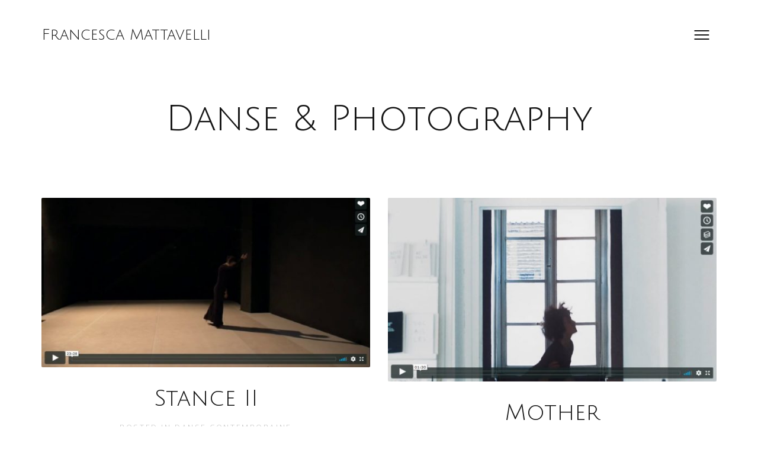

--- FILE ---
content_type: text/html; charset=UTF-8
request_url: http://www.francescam.com/
body_size: 11181
content:
<!DOCTYPE html>

<html lang="fr-FR">

<head>

	<meta http-equiv="Content-Type" content="text/html; charset=UTF-8" />
	<meta name="viewport" content="width=device-width, initial-scale = 1.0, maximum-scale=1.0, user-scalable=no" />	
	<link rel="profile" href="http://gmpg.org/xfn/11">
	<link rel="pingback" href="http://www.francescam.com/xmlrpc.php" />

	<title>Francesca Mattavelli &#8211; Danse &amp; Photography</title>
<link rel='dns-prefetch' href='//fonts.googleapis.com' />
<link rel='dns-prefetch' href='//s.w.org' />
<link rel="alternate" type="application/rss+xml" title="Francesca Mattavelli &raquo; Flux" href="http://www.francescam.com/feed" />
<link rel="alternate" type="application/rss+xml" title="Francesca Mattavelli &raquo; Flux des commentaires" href="http://www.francescam.com/comments/feed" />
		<script type="text/javascript">
			window._wpemojiSettings = {"baseUrl":"https:\/\/s.w.org\/images\/core\/emoji\/12.0.0-1\/72x72\/","ext":".png","svgUrl":"https:\/\/s.w.org\/images\/core\/emoji\/12.0.0-1\/svg\/","svgExt":".svg","source":{"concatemoji":"http:\/\/www.francescam.com\/wp-includes\/js\/wp-emoji-release.min.js?ver=5.2.23"}};
			!function(e,a,t){var n,r,o,i=a.createElement("canvas"),p=i.getContext&&i.getContext("2d");function s(e,t){var a=String.fromCharCode;p.clearRect(0,0,i.width,i.height),p.fillText(a.apply(this,e),0,0);e=i.toDataURL();return p.clearRect(0,0,i.width,i.height),p.fillText(a.apply(this,t),0,0),e===i.toDataURL()}function c(e){var t=a.createElement("script");t.src=e,t.defer=t.type="text/javascript",a.getElementsByTagName("head")[0].appendChild(t)}for(o=Array("flag","emoji"),t.supports={everything:!0,everythingExceptFlag:!0},r=0;r<o.length;r++)t.supports[o[r]]=function(e){if(!p||!p.fillText)return!1;switch(p.textBaseline="top",p.font="600 32px Arial",e){case"flag":return s([55356,56826,55356,56819],[55356,56826,8203,55356,56819])?!1:!s([55356,57332,56128,56423,56128,56418,56128,56421,56128,56430,56128,56423,56128,56447],[55356,57332,8203,56128,56423,8203,56128,56418,8203,56128,56421,8203,56128,56430,8203,56128,56423,8203,56128,56447]);case"emoji":return!s([55357,56424,55356,57342,8205,55358,56605,8205,55357,56424,55356,57340],[55357,56424,55356,57342,8203,55358,56605,8203,55357,56424,55356,57340])}return!1}(o[r]),t.supports.everything=t.supports.everything&&t.supports[o[r]],"flag"!==o[r]&&(t.supports.everythingExceptFlag=t.supports.everythingExceptFlag&&t.supports[o[r]]);t.supports.everythingExceptFlag=t.supports.everythingExceptFlag&&!t.supports.flag,t.DOMReady=!1,t.readyCallback=function(){t.DOMReady=!0},t.supports.everything||(n=function(){t.readyCallback()},a.addEventListener?(a.addEventListener("DOMContentLoaded",n,!1),e.addEventListener("load",n,!1)):(e.attachEvent("onload",n),a.attachEvent("onreadystatechange",function(){"complete"===a.readyState&&t.readyCallback()})),(n=t.source||{}).concatemoji?c(n.concatemoji):n.wpemoji&&n.twemoji&&(c(n.twemoji),c(n.wpemoji)))}(window,document,window._wpemojiSettings);
		</script>
		<style type="text/css">
img.wp-smiley,
img.emoji {
	display: inline !important;
	border: none !important;
	box-shadow: none !important;
	height: 1em !important;
	width: 1em !important;
	margin: 0 .07em !important;
	vertical-align: -0.1em !important;
	background: none !important;
	padding: 0 !important;
}
</style>
	<link rel='stylesheet' id='wp-block-library-css'  href='http://www.francescam.com/wp-includes/css/dist/block-library/style.min.css?ver=5.2.23' type='text/css' media='all' />
<link rel='stylesheet' id='kouki-style-css'  href='http://www.francescam.com/wp-content/themes/kouki/style.css?ver=20170210' type='text/css' media='all' />
<link rel='stylesheet' id='kouki-primary-font-css'  href='http://fonts.googleapis.com/css?family=Open+Sans%3A400%2C900italic%2C900%2C700italic%2C700%2C500italic%2C500%2C400italic%2C300italic%2C300%2C100italic%2C100+rel%3D%27stylesheet%27+type%3D%27text%2Fcss&#038;ver=5.2.23' type='text/css' media='all' />
<link rel='stylesheet' id='kouki-secondary-font-css'  href='http://fonts.googleapis.com/css?family=Julius+Sans+One%3A%3A400%2C900italic%2C900%2C700italic%2C700%2C500italic%2C500%2C400italic%2C300italic%2C300%2C100italic%2C100+rel%3D%27stylesheet%27+type%3D%27text%2Fcss&#038;ver=5.2.23' type='text/css' media='all' />
<script type='text/javascript' src='http://www.francescam.com/wp-includes/js/jquery/jquery.js?ver=1.12.4-wp'></script>
<script type='text/javascript' src='http://www.francescam.com/wp-includes/js/jquery/jquery-migrate.min.js?ver=1.4.1'></script>
<link rel='https://api.w.org/' href='http://www.francescam.com/wp-json/' />
<link rel="EditURI" type="application/rsd+xml" title="RSD" href="http://www.francescam.com/xmlrpc.php?rsd" />
<link rel="wlwmanifest" type="application/wlwmanifest+xml" href="http://www.francescam.com/wp-includes/wlwmanifest.xml" /> 
<meta name="generator" content="WordPress 5.2.23" />

  <style type="text/css" media="screen">

    /**
     * Text Colors
     */
              body {
        color: #151515;
      }
    
              h1, h2, h3, h4, h5, h6, .widgetitle
      h1 a, h2 a, h3 a, h4 a, h5 a, h6 a {
        color: #151515;
      }
    
              a {
        color: #c0c0c0;
      }
    
              a.btn-neutral,
      .pagination a,
      #infinite-handle span {
        color: #151515;
        border: 1px solid #151515;
      }
    
              a.btn-positive,
      input[type=submit] {
        color: #af7ce2;
        border: 1px solid #af7ce2;
      }
    
              a.btn-negative {
        color: #ff4136;
        border: 1px solid #ff4136;
      }
    
              a.btn-extra {
        color: #0d8eff;
        border: 1px solid #0d8eff;
      }
    
              .meta, .sticky-tag {
        color: #c0c0c0;
      }
    
    /**
     * Fonts
     */
              body, h2.meta  {
        font-family: 'Open Sans';
      }
    
              h1, h2, h3, h4, h5, h6, blockquote, .widgetitle {
        font-family: 'Julius Sans One';
      }
    
  </style>


</head>

<body class="home blog">

	<div id="site-wrapper" class="wrapper m-top-bar">

	<header class="top-bar">

		<div class="tb-logo">
							<h1><a href="http://www.francescam.com">Francesca Mattavelli</a></h1>
					</div>

		<div class="navigation-toggle-wrapper">			
			<a class="primary-nav-trigger" href="javascript:void(0)">
				<span class="menu-icon"></span>
			</a>	
			<nav id="menu" class="t-lightweight">
				<span class="menu-detail"></span>
				<ul>
					<li id="menu-item-1637" class="menu-item menu-item-type-custom menu-item-object-custom current-menu-item current_page_item menu-item-home menu-item-1637"><a href="http://www.francescam.com/" aria-current="page">Accueil</a></li>
<li id="menu-item-1641" class="menu-item menu-item-type-post_type menu-item-object-page menu-item-1641"><a href="http://www.francescam.com/francesca-mattavelli">Who I am</a></li>
<li id="menu-item-1638" class="menu-item menu-item-type-post_type menu-item-object-page menu-item-1638"><a href="http://www.francescam.com/chi-sono">Chi sono</a></li>
<li id="menu-item-1640" class="menu-item menu-item-type-post_type menu-item-object-page menu-item-1640"><a href="http://www.francescam.com/qui-est-francesca-mattavelli">Qui suis-je</a></li>
				</ul>
			</nav>
		</div>

	</header>

 
  <h1 class="pad-1-1-2 aligncenter">
    Danse &amp; Photography  </h1>

<main>

	
		<div id="content" class="js-masonry">
			
<article id="post-1661" class="js-item hentry-masonry post-1661 post type-post status-publish format-standard has-post-thumbnail hentry category-danse">
  
      <div class="m-0-0-1 aligncenter">
      <a href="http://www.francescam.com/video-stance-ll.html">
      	<img width="600" height="309" src="http://www.francescam.com/wp-content/uploads/2019/07/player-stance-ll-francesca-mattavelli-diverres-600x309.jpg" class="attachment-kouki_thumb_regular size-kouki_thumb_regular wp-post-image" alt="" srcset="http://www.francescam.com/wp-content/uploads/2019/07/player-stance-ll-francesca-mattavelli-diverres-600x309.jpg 600w, http://www.francescam.com/wp-content/uploads/2019/07/player-stance-ll-francesca-mattavelli-diverres-300x155.jpg 300w, http://www.francescam.com/wp-content/uploads/2019/07/player-stance-ll-francesca-mattavelli-diverres-768x396.jpg 768w, http://www.francescam.com/wp-content/uploads/2019/07/player-stance-ll-francesca-mattavelli-diverres-780x402.jpg 780w, http://www.francescam.com/wp-content/uploads/2019/07/player-stance-ll-francesca-mattavelli-diverres.jpg 1029w" sizes="(max-width: 600px) 100vw, 600px" />        
      </a>
      <span class="featured-caption"></span>    </div>
  
	<header class="aligncenter">
    		<h2><a href="http://www.francescam.com/video-stance-ll.html">Stance II</a></h2>
		
      <p class="meta">
        Posted in <a href="http://www.francescam.com/danse/" rel="category tag">Danse contemporaine</a>      </p>

    	</header>

  <p>Chorégraphie Catherine DiverrèsInterprétation Francesca Mattavelli. Réalisation Stéphane LebarCoproduction LGM Télévision / Festival Dansem, danse contemporaine en Méditerranée / Compagnie Catherine Diverrès, association d&rsquo;Octobre</p>

</article>
<article id="post-1656" class="js-item hentry-masonry post-1656 post type-post status-publish format-standard has-post-thumbnail hentry category-danse">
  
      <div class="m-0-0-1 aligncenter">
      <a href="http://www.francescam.com/video-mother.html">
      	<img width="600" height="335" src="http://www.francescam.com/wp-content/uploads/2019/07/player-video-mother-francesca-mattavelli-600x335.jpg" class="attachment-kouki_thumb_regular size-kouki_thumb_regular wp-post-image" alt="" srcset="http://www.francescam.com/wp-content/uploads/2019/07/player-video-mother-francesca-mattavelli-600x335.jpg 600w, http://www.francescam.com/wp-content/uploads/2019/07/player-video-mother-francesca-mattavelli-300x168.jpg 300w, http://www.francescam.com/wp-content/uploads/2019/07/player-video-mother-francesca-mattavelli-768x429.jpg 768w, http://www.francescam.com/wp-content/uploads/2019/07/player-video-mother-francesca-mattavelli-780x436.jpg 780w, http://www.francescam.com/wp-content/uploads/2019/07/player-video-mother-francesca-mattavelli.jpg 959w" sizes="(max-width: 600px) 100vw, 600px" />        
      </a>
      <span class="featured-caption"></span>    </div>
  
	<header class="aligncenter">
    		<h2><a href="http://www.francescam.com/video-mother.html">Mother</a></h2>
		
      <p class="meta">
        Posted in <a href="http://www.francescam.com/danse/" rel="category tag">Danse contemporaine</a>      </p>

    	</header>

  
</article>
<article id="post-1549" class="js-item hentry-masonry post-1549 post type-post status-publish format-standard has-post-thumbnail hentry category-divers tag-dazzle">
  
      <div class="m-0-0-1 aligncenter">
      <a href="http://www.francescam.com/dazzle-photo-shooting-mattavelli.html">
      	<img width="553" height="311" src="http://www.francescam.com/wp-content/uploads/2015/04/Francesca-Mattavelli-Photo-Shooting-for-Dazzle.jpg" class="attachment-kouki_thumb_regular size-kouki_thumb_regular wp-post-image" alt="" srcset="http://www.francescam.com/wp-content/uploads/2015/04/Francesca-Mattavelli-Photo-Shooting-for-Dazzle.jpg 553w, http://www.francescam.com/wp-content/uploads/2015/04/Francesca-Mattavelli-Photo-Shooting-for-Dazzle-300x169.jpg 300w" sizes="(max-width: 553px) 100vw, 553px" />        
      </a>
      <span class="featured-caption"></span>    </div>
  
	<header class="aligncenter">
    		<h2><a href="http://www.francescam.com/dazzle-photo-shooting-mattavelli.html">Photo Shooting for Dazzle</a></h2>
		
      <p class="meta">
        Posted in <a href="http://www.francescam.com/divers/" rel="category tag">Divers</a>      </p>

    	</header>

  <p>Photo Shooting for Dazzle, a famous chinese fashion brand . Milano, March 2015. &nbsp; &nbsp; &nbsp; &nbsp; &nbsp; &nbsp;</p>

</article>
<article id="post-1533" class="js-item hentry-masonry post-1533 post type-post status-publish format-standard has-post-thumbnail hentry category-danse tag-catherine-diverres">
  
      <div class="m-0-0-1 aligncenter">
      <a href="http://www.francescam.com/stance-catherine-diverres-mattavelli.html">
      	<img width="600" height="401" src="http://www.francescam.com/wp-content/uploads/2015/04/Francesca-MattavelliSolo-StanceII-de-Catherine-Diverrès.jpg" class="attachment-kouki_thumb_regular size-kouki_thumb_regular wp-post-image" alt="" srcset="http://www.francescam.com/wp-content/uploads/2015/04/Francesca-MattavelliSolo-StanceII-de-Catherine-Diverrès.jpg 800w, http://www.francescam.com/wp-content/uploads/2015/04/Francesca-MattavelliSolo-StanceII-de-Catherine-Diverrès-300x200.jpg 300w, http://www.francescam.com/wp-content/uploads/2015/04/Francesca-MattavelliSolo-StanceII-de-Catherine-Diverrès-780x521.jpg 780w" sizes="(max-width: 600px) 100vw, 600px" />        
      </a>
      <span class="featured-caption"></span>    </div>
  
	<header class="aligncenter">
    		<h2><a href="http://www.francescam.com/stance-catherine-diverres-mattavelli.html">Stance II, Catherine Diverres</a></h2>
		
      <p class="meta">
        Posted in <a href="http://www.francescam.com/danse/" rel="category tag">Danse contemporaine</a>      </p>

    	</header>

  <p>Essence d’un concept radical du mouvement, ce solo créé en 1997 sur les mots de La Terra di lavoro de Pasolini fut interprété à l’origine par Catherine Diverrès. &nbsp; &nbsp; Ormai è vicina la Terra di Lavoro..Dentro, nel treno che corre mezzo vuoto&#8230;gli stracci bagnati: se fuori è il paradiso, qui dentro è il regno &hellip; </p>
<p class="aligncenter"><a class="more-link" href="http://www.francescam.com/stance-catherine-diverres-mattavelli.html">Read More &rarr;</a></p>

</article>
<article id="post-1481" class="js-item hentry-masonry post-1481 post type-post status-publish format-standard has-post-thumbnail hentry category-danse">
  
      <div class="m-0-0-1 aligncenter">
      <a href="http://www.francescam.com/penthesilees-catherine-diverres.html">
      	<img width="380" height="256" src="http://www.francescam.com/wp-content/uploads/2013/06/Penthesilées-2013.jpg" class="attachment-kouki_thumb_regular size-kouki_thumb_regular wp-post-image" alt="" srcset="http://www.francescam.com/wp-content/uploads/2013/06/Penthesilées-2013.jpg 380w, http://www.francescam.com/wp-content/uploads/2013/06/Penthesilées-2013-300x202.jpg 300w" sizes="(max-width: 380px) 100vw, 380px" />        
      </a>
      <span class="featured-caption"></span>    </div>
  
	<header class="aligncenter">
    		<h2><a href="http://www.francescam.com/penthesilees-catherine-diverres.html">Penthesilees, Catherine Diverres</a></h2>
		
      <p class="meta">
        Posted in <a href="http://www.francescam.com/danse/" rel="category tag">Danse contemporaine</a>      </p>

    	</header>

  <p>Création 2013 de Catherine Diverrès. Première au TAB de Vannes Interprétation Alessandro Bernardeschi, Francesca Mattavelli, Capucine Goust, Akiko Hasegawa, Pilar Andres Contreras, Thierry Micouin, Rafael Pardillo,Tamara Stuart Ewing, Emilio Urbina Suspendre est important parce que cela permet aux choses de tourner sur elles-mêmes. Elles deviennent très vulnérables,  cela modifie la hiérarchie dans l’œuvre ; le socle &hellip; </p>
<p class="aligncenter"><a class="more-link" href="http://www.francescam.com/penthesilees-catherine-diverres.html">Read More &rarr;</a></p>

</article>
<article id="post-1477" class="js-item hentry-masonry post-1477 post type-post status-publish format-standard has-post-thumbnail hentry category-photos">
  
      <div class="m-0-0-1 aligncenter">
      <a href="http://www.francescam.com/vannes-bretagne.html">
      	<img width="465" height="725" src="http://www.francescam.com/wp-content/uploads/2013/05/Pesci.jpg" class="attachment-kouki_thumb_regular size-kouki_thumb_regular wp-post-image" alt="" srcset="http://www.francescam.com/wp-content/uploads/2013/05/Pesci.jpg 465w, http://www.francescam.com/wp-content/uploads/2013/05/Pesci-192x300.jpg 192w" sizes="(max-width: 465px) 100vw, 465px" />        
      </a>
      <span class="featured-caption"></span>    </div>
  
	<header class="aligncenter">
    		<h2><a href="http://www.francescam.com/vannes-bretagne.html">Vannes, Bretagne</a></h2>
		
      <p class="meta">
        Posted in <a href="http://www.francescam.com/photos/" rel="category tag">Photos de passage</a>      </p>

    	</header>

  <p>« Vivre au croisement des formes et de l&rsquo;imagination des forces » Rainer Maria Rilke</p>

</article>
<article id="post-1429" class="js-item hentry-masonry post-1429 post type-post status-publish format-standard has-post-thumbnail hentry category-photos">
  
      <div class="m-0-0-1 aligncenter">
      <a href="http://www.francescam.com/26th-av-s-minneapolis-minnesota.html">
      	<img width="570" height="379" src="http://www.francescam.com/wp-content/uploads/2012/11/Foglia1.jpg" class="attachment-kouki_thumb_regular size-kouki_thumb_regular wp-post-image" alt="" srcset="http://www.francescam.com/wp-content/uploads/2012/11/Foglia1.jpg 570w, http://www.francescam.com/wp-content/uploads/2012/11/Foglia1-300x199.jpg 300w" sizes="(max-width: 570px) 100vw, 570px" />        
      </a>
      <span class="featured-caption"></span>    </div>
  
	<header class="aligncenter">
    		<h2><a href="http://www.francescam.com/26th-av-s-minneapolis-minnesota.html">26th Av S Minneapolis, Minnesota</a></h2>
		
      <p class="meta">
        Posted in <a href="http://www.francescam.com/photos/" rel="category tag">Photos de passage</a>      </p>

    	</header>

  <p>« Notre tache est d&rsquo;imprimer en nous cette terre provisoire et caduque si profondément, si douloureusement, si passionément que son essence ressuscite &lsquo;invisible&rsquo; en nous » Rainer Maria Rilke  </p>

</article>
<article id="post-1453" class="js-item hentry-masonry post-1453 post type-post status-publish format-standard has-post-thumbnail hentry category-photos">
  
      <div class="m-0-0-1 aligncenter">
      <a href="http://www.francescam.com/new-york-usa.html">
      	<img width="600" height="380" src="http://www.francescam.com/wp-content/uploads/2013/02/Flaque-deau.jpg" class="attachment-kouki_thumb_regular size-kouki_thumb_regular wp-post-image" alt="" srcset="http://www.francescam.com/wp-content/uploads/2013/02/Flaque-deau.jpg 780w, http://www.francescam.com/wp-content/uploads/2013/02/Flaque-deau-300x190.jpg 300w" sizes="(max-width: 600px) 100vw, 600px" />        
      </a>
      <span class="featured-caption"></span>    </div>
  
	<header class="aligncenter">
    		<h2><a href="http://www.francescam.com/new-york-usa.html">New York, USA</a></h2>
		
      <p class="meta">
        Posted in <a href="http://www.francescam.com/photos/" rel="category tag">Photos de passage</a>      </p>

    	</header>

  <p>« I am a reflection photographing other reflections inside a reflection » Duane Michals</p>

</article>
<article id="post-1438" class="js-item hentry-masonry post-1438 post type-post status-publish format-standard has-post-thumbnail hentry category-photos">
  
      <div class="m-0-0-1 aligncenter">
      <a href="http://www.francescam.com/lake-harriet-minneapolis.html">
      	<img width="600" height="528" src="http://www.francescam.com/wp-content/uploads/2012/12/Figure.jpg" class="attachment-kouki_thumb_regular size-kouki_thumb_regular wp-post-image" alt="" srcset="http://www.francescam.com/wp-content/uploads/2012/12/Figure.jpg 665w, http://www.francescam.com/wp-content/uploads/2012/12/Figure-300x263.jpg 300w" sizes="(max-width: 600px) 100vw, 600px" />        
      </a>
      <span class="featured-caption"></span>    </div>
  
	<header class="aligncenter">
    		<h2><a href="http://www.francescam.com/lake-harriet-minneapolis.html">Lake Harriet, Minneapolis</a></h2>
		
      <p class="meta">
        Posted in <a href="http://www.francescam.com/photos/" rel="category tag">Photos de passage</a>      </p>

    	</header>

  <p>« Le mouvement ne ment pas » Martha Graham</p>

</article>
<article id="post-1003" class="js-item hentry-masonry post-1003 post type-post status-publish format-standard has-post-thumbnail hentry category-danse tag-olive-bieringa tag-otto-ramstad tag-supernature">
  
      <div class="m-0-0-1 aligncenter">
      <a href="http://www.francescam.com/super-nature-olive-bieringa-otto-ramstad.html">
      	<img width="600" height="395" src="http://www.francescam.com/wp-content/uploads/2012/06/Super-Nature.jpg" class="attachment-kouki_thumb_regular size-kouki_thumb_regular wp-post-image" alt="" srcset="http://www.francescam.com/wp-content/uploads/2012/06/Super-Nature.jpg 780w, http://www.francescam.com/wp-content/uploads/2012/06/Super-Nature-300x197.jpg 300w" sizes="(max-width: 600px) 100vw, 600px" />        
      </a>
      <span class="featured-caption">Photo by Gene Pittman</span>    </div>
  
	<header class="aligncenter">
    		<h2><a href="http://www.francescam.com/super-nature-olive-bieringa-otto-ramstad.html">Super Nature, Olive Bieringa / Otto Ramstad</a></h2>
		
      <p class="meta">
        Posted in <a href="http://www.francescam.com/danse/" rel="category tag">Danse contemporaine</a>      </p>

    	</header>

  <p>Première au Walker Art Center de Minneapolis Live Music: Zeena Parkins          Stage Designer: Emmett Ramstad &nbsp; &nbsp; &nbsp;</p>

</article>
<article id="post-1024" class="js-item hentry-masonry post-1024 post type-post status-publish format-standard has-post-thumbnail hentry category-danse tag-ifthen-methodology tag-richard-siegal tag-the-bakery">
  
      <div class="m-0-0-1 aligncenter">
      <a href="http://www.francescam.com/civic-mimic-au-louvre-paris.html">
      	<img width="600" height="268" src="http://www.francescam.com/wp-content/uploads/2012/07/Civic-Mimic-Paris.png" class="attachment-kouki_thumb_regular size-kouki_thumb_regular wp-post-image" alt="" srcset="http://www.francescam.com/wp-content/uploads/2012/07/Civic-Mimic-Paris.png 780w, http://www.francescam.com/wp-content/uploads/2012/07/Civic-Mimic-Paris-300x134.png 300w" sizes="(max-width: 600px) 100vw, 600px" />        
      </a>
      <span class="featured-caption"></span>    </div>
  
	<header class="aligncenter">
    		<h2><a href="http://www.francescam.com/civic-mimic-au-louvre-paris.html">Civic Mimic au Louvre, Paris</a></h2>
		
      <p class="meta">
        Posted in <a href="http://www.francescam.com/danse/" rel="category tag">Danse contemporaine</a>      </p>

    	</header>

  <p>Concept of Richard Siegal, The Bakery. Based on If/Then Methodology, Civic Mimic explores the gathering of people in urban and public spaces. « What would happen if everyone started dancing? » « Que se passerait-t-il si tout le monde commençait à danser? »</p>

</article>
<article id="post-1011" class="js-item hentry-masonry post-1011 post type-post status-publish format-standard has-post-thumbnail hentry category-divers tag-hugo-juillard">
  
      <div class="m-0-0-1 aligncenter">
      <a href="http://www.francescam.com/projet-video.html">
      	<img width="350" height="622" src="http://www.francescam.com/wp-content/uploads/2012/06/White.jpg" class="attachment-kouki_thumb_regular size-kouki_thumb_regular wp-post-image" alt="" srcset="http://www.francescam.com/wp-content/uploads/2012/06/White.jpg 350w, http://www.francescam.com/wp-content/uploads/2012/06/White-168x300.jpg 168w" sizes="(max-width: 350px) 100vw, 350px" />        
      </a>
      <span class="featured-caption"></span>    </div>
  
	<header class="aligncenter">
    		<h2><a href="http://www.francescam.com/projet-video.html">Projet Video</a></h2>
		
      <p class="meta">
        Posted in <a href="http://www.francescam.com/divers/" rel="category tag">Divers</a>      </p>

    	</header>

  <p>Vidéo pour le Show de coiffure de Wilfried Karloff Réalisation Vidéo SENS 2K / Direction Artistique Hugo Juillard, PH Studio Coiffure Wilfrid Karloff assisté de Morgane &#8211; Maquillage Maureen Friestedt assistée de Laure et Emma</p>

</article>
<article id="post-291" class="js-item hentry-masonry post-291 post type-post status-publish format-standard has-post-thumbnail hentry category-danse tag-ifthen-methodology tag-richard-siegal tag-the-bakery">
  
      <div class="m-0-0-1 aligncenter">
      <a href="http://www.francescam.com/civic-mimic-richard-siegal-the-bakery.html">
      	<img width="600" height="338" src="http://www.francescam.com/wp-content/uploads/2012/06/Tour-Eiffel.jpg" class="attachment-kouki_thumb_regular size-kouki_thumb_regular wp-post-image" alt="" srcset="http://www.francescam.com/wp-content/uploads/2012/06/Tour-Eiffel.jpg 780w, http://www.francescam.com/wp-content/uploads/2012/06/Tour-Eiffel-300x169.jpg 300w" sizes="(max-width: 600px) 100vw, 600px" />        
      </a>
      <span class="featured-caption">Performance in Chaillot, Paris, France</span>    </div>
  
	<header class="aligncenter">
    		<h2><a href="http://www.francescam.com/civic-mimic-richard-siegal-the-bakery.html">Civic Mimic, Richard Siegal / The Bakery</a></h2>
		
      <p class="meta">
        Posted in <a href="http://www.francescam.com/danse/" rel="category tag">Danse contemporaine</a>      </p>

    	</header>

  <p>Basé sur la méthode de recherche de Richard Siegal &lsquo;If/Then Methodology&lsquo;, Civic Mimic positionne le corps entre l&rsquo;individualité et la collectivité, dans une  dynamique d&rsquo;interaction, de division et de réciprocité. L&rsquo;architecte François Roche R&amp;Sie(n) a projeté cette structure imposante et   instable qui détermine l&rsquo;expérience des danseurs et du public avec l&rsquo;espace. &nbsp; CONCEPT: Richard &hellip; </p>
<p class="aligncenter"><a class="more-link" href="http://www.francescam.com/civic-mimic-richard-siegal-the-bakery.html">Read More &rarr;</a></p>

</article>
<article id="post-860" class="js-item hentry-masonry post-860 post type-post status-publish format-standard has-post-thumbnail hentry category-photos">
  
      <div class="m-0-0-1 aligncenter">
      <a href="http://www.francescam.com/lake-superior-usa.html">
      	<img width="371" height="278" src="http://www.francescam.com/wp-content/uploads/2012/06/Lake-Superior-USA.jpg" class="attachment-kouki_thumb_regular size-kouki_thumb_regular wp-post-image" alt="" srcset="http://www.francescam.com/wp-content/uploads/2012/06/Lake-Superior-USA.jpg 371w, http://www.francescam.com/wp-content/uploads/2012/06/Lake-Superior-USA-300x224.jpg 300w, http://www.francescam.com/wp-content/uploads/2012/06/Lake-Superior-USA-370x278.jpg 370w" sizes="(max-width: 371px) 100vw, 371px" />        
      </a>
      <span class="featured-caption"></span>    </div>
  
	<header class="aligncenter">
    		<h2><a href="http://www.francescam.com/lake-superior-usa.html">Lake Superior, Minnesota, USA</a></h2>
		
      <p class="meta">
        Posted in <a href="http://www.francescam.com/photos/" rel="category tag">Photos de passage</a>      </p>

    	</header>

  <p>“There are and have been and will be an infinite number of things on earth. Individuals all different, all wanting different things, all knowing different things, all loving different things, all looking different. Everything that has been on earth has been different from any other thing. That is what I love: the differentness, the uniqueness &hellip; </p>
<p class="aligncenter"><a class="more-link" href="http://www.francescam.com/lake-superior-usa.html">Read More &rarr;</a></p>

</article>
<article id="post-543" class="js-item hentry-masonry post-543 post type-post status-publish format-standard has-post-thumbnail hentry category-photos">
  
      <div class="m-0-0-1 aligncenter">
      <a href="http://www.francescam.com/lyon-france.html">
      	<img width="600" height="450" src="http://www.francescam.com/wp-content/uploads/2011/11/Parc-de-la-tete-dor1.jpg" class="attachment-kouki_thumb_regular size-kouki_thumb_regular wp-post-image" alt="" srcset="http://www.francescam.com/wp-content/uploads/2011/11/Parc-de-la-tete-dor1.jpg 780w, http://www.francescam.com/wp-content/uploads/2011/11/Parc-de-la-tete-dor1-300x225.jpg 300w" sizes="(max-width: 600px) 100vw, 600px" />        
      </a>
      <span class="featured-caption">Photo: Francesca Mattavelli</span>    </div>
  
	<header class="aligncenter">
    		<h2><a href="http://www.francescam.com/lyon-france.html">Lyon, France</a></h2>
		
      <p class="meta">
        Posted in <a href="http://www.francescam.com/photos/" rel="category tag">Photos de passage</a>      </p>

    	</header>

  <p>« Et si, repris-je, on l&rsquo;arrache de sa caverne par force et lorsqu&rsquo;il sera parvenu à la lumière pourra-t-il, les yeux tout éblouis par son éclat, distinguer une seule des choses que maintenant nous appelons vraies?  » « Se poi lo si trascinasse via di lì a forza, su per l&rsquo;ascesa scabra ed erta, e non lo &hellip; </p>
<p class="aligncenter"><a class="more-link" href="http://www.francescam.com/lyon-france.html">Read More &rarr;</a></p>

</article>
<article id="post-573" class="js-item hentry-masonry post-573 post type-post status-publish format-standard has-post-thumbnail hentry category-photos">
  
      <div class="m-0-0-1 aligncenter">
      <a href="http://www.francescam.com/los-angeles-usa.html">
      	<img width="600" height="450" src="http://www.francescam.com/wp-content/uploads/2011/10/Coucher-de-soleil-Los-Angeles.jpg" class="attachment-kouki_thumb_regular size-kouki_thumb_regular wp-post-image" alt="" srcset="http://www.francescam.com/wp-content/uploads/2011/10/Coucher-de-soleil-Los-Angeles.jpg 780w, http://www.francescam.com/wp-content/uploads/2011/10/Coucher-de-soleil-Los-Angeles-300x225.jpg 300w" sizes="(max-width: 600px) 100vw, 600px" />        
      </a>
      <span class="featured-caption"></span>    </div>
  
	<header class="aligncenter">
    		<h2><a href="http://www.francescam.com/los-angeles-usa.html">Los Angeles, USA</a></h2>
		
      <p class="meta">
        Posted in <a href="http://www.francescam.com/photos/" rel="category tag">Photos de passage</a>      </p>

    	</header>

  <p>« Il vero &lsquo;io&rsquo; affiancato all&rsquo;ordine del tempo può, in certi istanti privilegiati, godere dell&rsquo;adorazione incessante della realtà » « Le vrai &lsquo;moi&rsquo; affranchi de l&rsquo;ordre du temps, peut, pendant d&rsquo;instants privilégiés, y jouir de l&rsquo;adoration perpétuelle de la réalité » Albert Einstein</p>

</article>
<article id="post-570" class="js-item hentry-masonry post-570 post type-post status-publish format-standard has-post-thumbnail hentry category-photos">
  
      <div class="m-0-0-1 aligncenter">
      <a href="http://www.francescam.com/lille-france.html">
      	<img width="600" height="450" src="http://www.francescam.com/wp-content/uploads/2011/11/Arbres-Lille.jpg" class="attachment-kouki_thumb_regular size-kouki_thumb_regular wp-post-image" alt="" srcset="http://www.francescam.com/wp-content/uploads/2011/11/Arbres-Lille.jpg 780w, http://www.francescam.com/wp-content/uploads/2011/11/Arbres-Lille-300x225.jpg 300w" sizes="(max-width: 600px) 100vw, 600px" />        
      </a>
      <span class="featured-caption"></span>    </div>
  
	<header class="aligncenter">
    		<h2><a href="http://www.francescam.com/lille-france.html">Lille, France</a></h2>
		
      <p class="meta">
        Posted in <a href="http://www.francescam.com/photos/" rel="category tag">Photos de passage</a>      </p>

    	</header>

  <p>« L&rsquo;imagination n&rsquo;est autre chose que le reflet de la nature dans l&rsquo;ame de l&rsquo;homme » Victor Hugo</p>

</article>
<article id="post-580" class="js-item hentry-masonry post-580 post type-post status-publish format-standard has-post-thumbnail hentry category-photos">
  
      <div class="m-0-0-1 aligncenter">
      <a href="http://www.francescam.com/copenhague-danemark.html">
      	<img width="600" height="458" src="http://www.francescam.com/wp-content/uploads/2011/10/lumière-Eau.jpg" class="attachment-kouki_thumb_regular size-kouki_thumb_regular wp-post-image" alt="" srcset="http://www.francescam.com/wp-content/uploads/2011/10/lumière-Eau.jpg 780w, http://www.francescam.com/wp-content/uploads/2011/10/lumière-Eau-300x229.jpg 300w" sizes="(max-width: 600px) 100vw, 600px" />        
      </a>
      <span class="featured-caption"></span>    </div>
  
	<header class="aligncenter">
    		<h2><a href="http://www.francescam.com/copenhague-danemark.html">Copenhague, Danemark</a></h2>
		
      <p class="meta">
        Posted in <a href="http://www.francescam.com/photos/" rel="category tag">Photos de passage</a>      </p>

    	</header>

  <p>« C &lsquo;est près de l&rsquo;eau que j&rsquo;ai le mieux compris que la rêverie est un univers en émanation, un souffle odorant qui sort des choses par l&rsquo;intermédiaire d&rsquo;un rêveur » Gaston Bachelard</p>

</article>
<article id="post-556" class="js-item hentry-masonry post-556 post type-post status-publish format-standard has-post-thumbnail hentry category-photos">
  
      <div class="m-0-0-1 aligncenter">
      <a href="http://www.francescam.com/versailles-france.html">
      	<img width="364" height="485" src="http://www.francescam.com/wp-content/uploads/2011/10/Arbres-Versailles-e1319461630502.jpg" class="attachment-kouki_thumb_regular size-kouki_thumb_regular wp-post-image" alt="" />        
      </a>
      <span class="featured-caption"></span>    </div>
  
	<header class="aligncenter">
    		<h2><a href="http://www.francescam.com/versailles-france.html">Versailles, France</a></h2>
		
      <p class="meta">
        Posted in <a href="http://www.francescam.com/photos/" rel="category tag">Photos de passage</a>      </p>

    	</header>

  <p>« L&rsquo;amore per questo suo elemento arboreo seppe farlo diventare, com&rsquo;è di tutti gli amori veri, anche spietato e doloroso, che ferisce e recide per far crescere e dar forma » Italo Calvino, Il Barone Rampante</p>

</article>
<article id="post-273" class="js-item hentry-masonry post-273 post type-post status-publish format-standard has-post-thumbnail hentry category-danse tag-opera-de-lyon">
  
      <div class="m-0-0-1 aligncenter">
      <a href="http://www.francescam.com/giselle-mats-ek.html">
      	<img width="560" height="349" src="http://www.francescam.com/wp-content/uploads/2011/10/Giselle-2-acte.jpg" class="attachment-kouki_thumb_regular size-kouki_thumb_regular wp-post-image" alt="" srcset="http://www.francescam.com/wp-content/uploads/2011/10/Giselle-2-acte.jpg 560w, http://www.francescam.com/wp-content/uploads/2011/10/Giselle-2-acte-300x186.jpg 300w" sizes="(max-width: 560px) 100vw, 560px" />        
      </a>
      <span class="featured-caption">Photo: Michel Cavalca</span>    </div>
  
	<header class="aligncenter">
    		<h2><a href="http://www.francescam.com/giselle-mats-ek.html">Giselle, Mats Ek</a></h2>
		
      <p class="meta">
        Posted in <a href="http://www.francescam.com/danse/" rel="category tag">Danse contemporaine</a>      </p>

    	</header>

  <p>Création en 1982 par le Ballet Cullberg (Stockholm / Suède). Au répertoire du Ballet del’Opéra de Lyon depuis le 22 mars 2009. &nbsp; &nbsp;</p>

</article>
<article id="post-616" class="js-item hentry-masonry post-616 post type-post status-publish format-standard has-post-thumbnail hentry category-photos">
  
      <div class="m-0-0-1 aligncenter">
      <a href="http://www.francescam.com/somewhere.html">
      	<img width="439" height="585" src="http://www.francescam.com/wp-content/uploads/2011/10/Faces.jpg" class="attachment-kouki_thumb_regular size-kouki_thumb_regular wp-post-image" alt="" srcset="http://www.francescam.com/wp-content/uploads/2011/10/Faces.jpg 439w, http://www.francescam.com/wp-content/uploads/2011/10/Faces-225x300.jpg 225w" sizes="(max-width: 439px) 100vw, 439px" />        
      </a>
      <span class="featured-caption"></span>    </div>
  
	<header class="aligncenter">
    		<h2><a href="http://www.francescam.com/somewhere.html">Somewhere</a></h2>
		
      <p class="meta">
        Posted in <a href="http://www.francescam.com/photos/" rel="category tag">Photos de passage</a>      </p>

    	</header>

  <p>« Life isn&rsquo;t about finding yourself, Life is about creating yourself. » (Unknown)</p>

</article>
<article id="post-620" class="js-item hentry-masonry post-620 post type-post status-publish format-standard has-post-thumbnail hentry category-photos">
  
      <div class="m-0-0-1 aligncenter">
      <a href="http://www.francescam.com/paris-france.html">
      	<img width="439" height="586" src="http://www.francescam.com/wp-content/uploads/2011/10/Arbre-e1319741787128.jpg" class="attachment-kouki_thumb_regular size-kouki_thumb_regular wp-post-image" alt="" />        
      </a>
      <span class="featured-caption"></span>    </div>
  
	<header class="aligncenter">
    		<h2><a href="http://www.francescam.com/paris-france.html">Paris, France</a></h2>
		
      <p class="meta">
        Posted in <a href="http://www.francescam.com/photos/" rel="category tag">Photos de passage</a>      </p>

    	</header>

  <p>« There is a solitude of space a solitude of sea a solitude of death, but these society shall be compared with that profounder site that polar privacy a soul admitted to itself Finite Infinity » Emily Dickinson</p>

</article>
<article id="post-715" class="js-item hentry-masonry post-715 post type-post status-publish format-standard has-post-thumbnail hentry category-photos">
  
      <div class="m-0-0-1 aligncenter">
      <a href="http://www.francescam.com/milan-italie.html">
      	<img width="439" height="585" src="http://www.francescam.com/wp-content/uploads/2011/11/Serratura.jpg" class="attachment-kouki_thumb_regular size-kouki_thumb_regular wp-post-image" alt="" srcset="http://www.francescam.com/wp-content/uploads/2011/11/Serratura.jpg 439w, http://www.francescam.com/wp-content/uploads/2011/11/Serratura-225x300.jpg 225w" sizes="(max-width: 439px) 100vw, 439px" />        
      </a>
      <span class="featured-caption"></span>    </div>
  
	<header class="aligncenter">
    		<h2><a href="http://www.francescam.com/milan-italie.html">Milan, Italie</a></h2>
		
      <p class="meta">
        Posted in <a href="http://www.francescam.com/photos/" rel="category tag">Photos de passage</a>      </p>

    	</header>

  <p>« The fairest thing we can experience is the mysterious. It is the fundamental emotion which stands at the cradle of true art and science ». Albert Einstein , The world I see</p>

</article>
<article id="post-754" class="js-item hentry-masonry post-754 post type-post status-publish format-standard has-post-thumbnail hentry category-photos">
  
      <div class="m-0-0-1 aligncenter">
      <a href="http://www.francescam.com/chez-moi.html">
      	<img width="439" height="585" src="http://www.francescam.com/wp-content/uploads/2011/11/Double-Mirroir-cassé.jpg" class="attachment-kouki_thumb_regular size-kouki_thumb_regular wp-post-image" alt="" srcset="http://www.francescam.com/wp-content/uploads/2011/11/Double-Mirroir-cassé.jpg 439w, http://www.francescam.com/wp-content/uploads/2011/11/Double-Mirroir-cassé-225x300.jpg 225w" sizes="(max-width: 439px) 100vw, 439px" />        
      </a>
      <span class="featured-caption">Photo: Francesca Mattavelli</span>    </div>
  
	<header class="aligncenter">
    		<h2><a href="http://www.francescam.com/chez-moi.html">Chez moi</a></h2>
		
      <p class="meta">
        Posted in <a href="http://www.francescam.com/photos/" rel="category tag">Photos de passage</a>      </p>

    	</header>

  <p>« Quando la gente ti dirà che hai sbagliato&#8230; e avrai errori dappertutto dietro al schiena, fregatene. Ricordatene. Devi fregartene. Tutte le bocce di cristallo che hai rotto erano solo vita&#8230; non sono quelli gli errori&#8230; quella è vita&#8230; e la vita vera magari è proprio quella che si spacca, quella vita su cento che alla &hellip; </p>
<p class="aligncenter"><a class="more-link" href="http://www.francescam.com/chez-moi.html">Read More &rarr;</a></p>

</article>
<article id="post-791" class="js-item hentry-masonry post-791 post type-post status-publish format-standard has-post-thumbnail hentry category-photos">
  
      <div class="m-0-0-1 aligncenter">
      <a href="http://www.francescam.com/minneapolis-minnesota-usa.html">
      	<img width="439" height="585" src="http://www.francescam.com/wp-content/uploads/2011/10/Feuille-.jpg" class="attachment-kouki_thumb_regular size-kouki_thumb_regular wp-post-image" alt="" srcset="http://www.francescam.com/wp-content/uploads/2011/10/Feuille-.jpg 439w, http://www.francescam.com/wp-content/uploads/2011/10/Feuille--225x300.jpg 225w" sizes="(max-width: 439px) 100vw, 439px" />        
      </a>
      <span class="featured-caption"></span>    </div>
  
	<header class="aligncenter">
    		<h2><a href="http://www.francescam.com/minneapolis-minnesota-usa.html">Minneapolis, Minnesota, USA</a></h2>
		
      <p class="meta">
        Posted in <a href="http://www.francescam.com/photos/" rel="category tag">Photos de passage</a>      </p>

    	</header>

  <p>« ..Il mondo è fatto della medesima stoffa del corpo. » Francesca Woodman</p>

</article>
<article id="post-550" class="js-item hentry-masonry post-550 post type-post status-publish format-standard has-post-thumbnail hentry category-photos">
  
      <div class="m-0-0-1 aligncenter">
      <a href="http://www.francescam.com/tcheliabinsk-russie.html">
      	<img width="349" height="465" src="http://www.francescam.com/wp-content/uploads/2011/11/Pieds-porte-Tcheliabinsk.jpg" class="attachment-kouki_thumb_regular size-kouki_thumb_regular wp-post-image" alt="" srcset="http://www.francescam.com/wp-content/uploads/2011/11/Pieds-porte-Tcheliabinsk.jpg 349w, http://www.francescam.com/wp-content/uploads/2011/11/Pieds-porte-Tcheliabinsk-225x300.jpg 225w" sizes="(max-width: 349px) 100vw, 349px" />        
      </a>
      <span class="featured-caption"></span>    </div>
  
	<header class="aligncenter">
    		<h2><a href="http://www.francescam.com/tcheliabinsk-russie.html">Tcheliabinsk, Russie</a></h2>
		
      <p class="meta">
        Posted in <a href="http://www.francescam.com/photos/" rel="category tag">Photos de passage</a>      </p>

    	</header>

  <p>« Ses pieds refusent. Les doigts se sont écartés, il sont forts, indéracinables. Ils ne lâcheront pas le rebord de ciment. Ils jettent leur onde jusqu&rsquo;au centre du corps d&rsquo;Ujine, ils transforment ses jambes en poteaux de fer, ils bandent la corde spinale et rejettent sa tête en arrière. Ils n&rsquo;écoutent pas le chant des sirènes! &hellip; </p>
<p class="aligncenter"><a class="more-link" href="http://www.francescam.com/tcheliabinsk-russie.html">Read More &rarr;</a></p>

</article>
<article id="post-232" class="js-item hentry-masonry post-232 post type-post status-publish format-standard has-post-thumbnail hentry category-danse tag-maguy-marin tag-opera-de-lyon">
  
      <div class="m-0-0-1 aligncenter">
      <a href="http://www.francescam.com/groosland-maguy-marin.html">
      	<img width="600" height="240" src="http://www.francescam.com/wp-content/uploads/2011/10/Groosland-Maguy-Marin.jpg" class="attachment-kouki_thumb_regular size-kouki_thumb_regular wp-post-image" alt="" srcset="http://www.francescam.com/wp-content/uploads/2011/10/Groosland-Maguy-Marin.jpg 780w, http://www.francescam.com/wp-content/uploads/2011/10/Groosland-Maguy-Marin-300x120.jpg 300w" sizes="(max-width: 600px) 100vw, 600px" />        
      </a>
      <span class="featured-caption">Photo: Michel Cavalca</span>    </div>
  
	<header class="aligncenter">
    		<h2><a href="http://www.francescam.com/groosland-maguy-marin.html">Groosland, Maguy Marin</a></h2>
		
      <p class="meta">
        Posted in <a href="http://www.francescam.com/danse/" rel="category tag">Danse contemporaine</a>      </p>

    	</header>

  <p>Opéra de Lyon, 2006. « C’est extrêmement bizarre, cette impression de sentir changer ses limites et son poids dans l’espace. On n’habite plus son corps.“ Maguy Marin</p>

</article>
<article id="post-268" class="js-item hentry-masonry post-268 post type-post status-publish format-standard has-post-thumbnail hentry category-danse tag-catherine-diverres tag-opera-de-lyon">
  
      <div class="m-0-0-1 aligncenter">
      <a href="http://www.francescam.com/san-catherine-diverres.html">
      	<img width="399" height="601" src="http://www.francescam.com/wp-content/uploads/2011/10/San-Catherine-Diverrès.jpg" class="attachment-kouki_thumb_regular size-kouki_thumb_regular wp-post-image" alt="" srcset="http://www.francescam.com/wp-content/uploads/2011/10/San-Catherine-Diverrès.jpg 399w, http://www.francescam.com/wp-content/uploads/2011/10/San-Catherine-Diverrès-199x300.jpg 199w" sizes="(max-width: 399px) 100vw, 399px" />        
      </a>
      <span class="featured-caption">Photo: Michel Cavalca</span>    </div>
  
	<header class="aligncenter">
    		<h2><a href="http://www.francescam.com/san-catherine-diverres.html">San, Catherine Diverres</a></h2>
		
      <p class="meta">
        Posted in <a href="http://www.francescam.com/danse/" rel="category tag">Danse contemporaine</a>      </p>

    	</header>

  <p>San, pièce créée par Catherine Diverrès pour sa compagnie en 2001. Rentrée au répertoire de l&rsquo;Opéra de Lyon en 2011. Hommage à Oskar Schlemmer, figure singulière de la danse allemande entre-deux-guerres, peintre, sculpteur, décorateur, professeur. &nbsp;</p>

</article>
<article id="post-190" class="js-item hentry-masonry post-190 post type-post status-publish format-standard has-post-thumbnail hentry category-danse tag-jiri-kylian">
  
      <div class="m-0-0-1 aligncenter">
      <a href="http://www.francescam.com/bella-figura-jiri-kylian.html">
      	<img width="406" height="583" src="http://www.francescam.com/wp-content/uploads/2011/06/2011-06-05_211835.png" class="attachment-kouki_thumb_regular size-kouki_thumb_regular wp-post-image" alt="" srcset="http://www.francescam.com/wp-content/uploads/2011/06/2011-06-05_211835.png 406w, http://www.francescam.com/wp-content/uploads/2011/06/2011-06-05_211835-208x300.png 208w" sizes="(max-width: 406px) 100vw, 406px" />        
      </a>
      <span class="featured-caption"></span>    </div>
  
	<header class="aligncenter">
    		<h2><a href="http://www.francescam.com/bella-figura-jiri-kylian.html">Bella Figura, Jiri Kylian</a></h2>
		
      <p class="meta">
        Posted in <a href="http://www.francescam.com/danse/" rel="category tag">Danse contemporaine</a>      </p>

    	</header>

  
</article>
<article id="post-138" class="js-item hentry-masonry post-138 post type-post status-publish format-standard has-post-thumbnail hentry category-danse tag-trisha-brown">
  
      <div class="m-0-0-1 aligncenter">
      <a href="http://www.francescam.com/set-and-resetreset-trisha-brown-2.html">
      	<img width="600" height="398" src="http://www.francescam.com/wp-content/uploads/2011/01/set-and-reset-reset_michel-cavalca-21-e1295382256643.jpg" class="attachment-kouki_thumb_regular size-kouki_thumb_regular wp-post-image" alt="" />        
      </a>
      <span class="featured-caption"></span>    </div>
  
	<header class="aligncenter">
    		<h2><a href="http://www.francescam.com/set-and-resetreset-trisha-brown-2.html">Set and Reset/Reset, Trisha Brown</a></h2>
		
      <p class="meta">
        Posted in <a href="http://www.francescam.com/danse/" rel="category tag">Danse contemporaine</a>      </p>

    	</header>

  
</article>
<article id="post-110" class="js-item hentry-masonry post-110 post type-post status-publish format-standard has-post-thumbnail hentry category-danse tag-opera-de-lyon tag-otto-ramstad-olive-bieringa">
  
      <div class="m-0-0-1 aligncenter">
      <a href="http://www.francescam.com/mammal-otto-ramstad-et-olive-bieringa.html">
      	<img width="376" height="267" src="http://www.francescam.com/wp-content/uploads/2011/01/francesca-mattavelli-mammal.jpg" class="attachment-kouki_thumb_regular size-kouki_thumb_regular wp-post-image" alt="" srcset="http://www.francescam.com/wp-content/uploads/2011/01/francesca-mattavelli-mammal.jpg 376w, http://www.francescam.com/wp-content/uploads/2011/01/francesca-mattavelli-mammal-300x213.jpg 300w" sizes="(max-width: 376px) 100vw, 376px" />        
      </a>
      <span class="featured-caption"></span>    </div>
  
	<header class="aligncenter">
    		<h2><a href="http://www.francescam.com/mammal-otto-ramstad-et-olive-bieringa.html">Mammal, Otto Ramstad et Olive Bieringa</a></h2>
		
      <p class="meta">
        Posted in <a href="http://www.francescam.com/danse/" rel="category tag">Danse contemporaine</a>      </p>

    	</header>

  <p>Création 2010 pour l&rsquo;Opéra de Lyon</p>

</article>
<article id="post-81" class="js-item hentry-masonry post-81 post type-post status-publish format-standard has-post-thumbnail hentry category-danse tag-jiri-kylian">
  
      <div class="m-0-0-1 aligncenter">
      <a href="http://www.francescam.com/one-of-a-kind-jiri-kylian.html">
      	<img width="375" height="559" src="http://www.francescam.com/wp-content/uploads/2011/01/One-of-a-kind-Jiri-Kylian1.jpeg" class="attachment-kouki_thumb_regular size-kouki_thumb_regular wp-post-image" alt="" srcset="http://www.francescam.com/wp-content/uploads/2011/01/One-of-a-kind-Jiri-Kylian1.jpeg 375w, http://www.francescam.com/wp-content/uploads/2011/01/One-of-a-kind-Jiri-Kylian1-201x300.jpg 201w" sizes="(max-width: 375px) 100vw, 375px" />        
      </a>
      <span class="featured-caption"></span>    </div>
  
	<header class="aligncenter">
    		<h2><a href="http://www.francescam.com/one-of-a-kind-jiri-kylian.html">One of a kind, Jiri Kylian</a></h2>
		
      <p class="meta">
        Posted in <a href="http://www.francescam.com/danse/" rel="category tag">Danse contemporaine</a>      </p>

    	</header>

  <p>Au répertoire de l&rsquo;Opéra de Lyon depuis 2010. Francesca Mattavelli et Micha Kostrewski. Photo: J.P. Maurin &nbsp;</p>

</article>
<article id="post-67" class="js-item hentry-masonry post-67 post type-post status-publish format-standard has-post-thumbnail hentry category-danse tag-william-forsythe">
  
      <div class="m-0-0-1 aligncenter">
      <a href="http://www.francescam.com/limbs-theorem-william-forsythe.html">
      	<img width="600" height="300" src="http://www.francescam.com/wp-content/uploads/2010/12/limbs-theorem-Forsythe-13-e1293123985393.jpg" class="attachment-kouki_thumb_regular size-kouki_thumb_regular wp-post-image" alt="" />        
      </a>
      <span class="featured-caption"></span>    </div>
  
	<header class="aligncenter">
    		<h2><a href="http://www.francescam.com/limbs-theorem-william-forsythe.html">Limb&rsquo;s Theorem, William Forsythe</a></h2>
		
      <p class="meta">
        Posted in <a href="http://www.francescam.com/danse/" rel="category tag">Danse contemporaine</a>      </p>

    	</header>

  <p>Pièce créée en 1990 par William Forsythe, rentre au répertoire de l&rsquo;Opéra de Lyon en 2005.</p>

</article>
<article id="post-17" class="js-item hentry-masonry post-17 post type-post status-publish format-standard has-post-thumbnail hentry category-danse tag-ralph-lemon">
  
      <div class="m-0-0-1 aligncenter">
      <a href="http://www.francescam.com/rescuing-the-princess-ralph-lemon.html">
      	<img width="600" height="307" src="http://www.francescam.com/wp-content/uploads/2010/12/francesca-mattavelli-rescuing-the-princess.jpg" class="attachment-kouki_thumb_regular size-kouki_thumb_regular wp-post-image" alt="" srcset="http://www.francescam.com/wp-content/uploads/2010/12/francesca-mattavelli-rescuing-the-princess.jpg 780w, http://www.francescam.com/wp-content/uploads/2010/12/francesca-mattavelli-rescuing-the-princess-300x153.jpg 300w" sizes="(max-width: 600px) 100vw, 600px" />        
      </a>
      <span class="featured-caption"></span>    </div>
  
	<header class="aligncenter">
    		<h2><a href="http://www.francescam.com/rescuing-the-princess-ralph-lemon.html">Rescuing the Princess, Ralph Lemon</a></h2>
		
      <p class="meta">
        Posted in <a href="http://www.francescam.com/danse/" rel="category tag">Danse contemporaine</a>      </p>

    	</header>

  <p>Création 2009 de Ralph Lemon pour le ballet de l&rsquo;Opéra de Lyon.</p>

</article>
<article id="post-1" class="js-item hentry-masonry post-1 post type-post status-publish format-standard has-post-thumbnail hentry category-divers tag-hugo-juillard">
  
      <div class="m-0-0-1 aligncenter">
      <a href="http://www.francescam.com/photo-mode-sophie-guyot.html">
      	<img width="466" height="489" src="http://www.francescam.com/wp-content/uploads/2010/12/seq-bleu.jpg" class="attachment-kouki_thumb_regular size-kouki_thumb_regular wp-post-image" alt="" srcset="http://www.francescam.com/wp-content/uploads/2010/12/seq-bleu.jpg 466w, http://www.francescam.com/wp-content/uploads/2010/12/seq-bleu-285x300.jpg 285w" sizes="(max-width: 466px) 100vw, 466px" />        
      </a>
      <span class="featured-caption"></span>    </div>
  
	<header class="aligncenter">
    		<h2><a href="http://www.francescam.com/photo-mode-sophie-guyot.html">Sequence photo, PH Studio</a></h2>
		
      <p class="meta">
        Posted in <a href="http://www.francescam.com/divers/" rel="category tag">Divers</a>      </p>

    	</header>

  <p>Collection de la styliste Sophie Guyot, photo Hugo Juillard PH Studio: &nbsp;</p>

</article>
<article id="post-32" class="js-item hentry-masonry post-32 post type-post status-publish format-standard has-post-thumbnail hentry category-danse tag-william-forsythe">
  
      <div class="m-0-0-1 aligncenter">
      <a href="http://www.francescam.com/one-flat-thing-reproduced-forsythe.html">
      	<img width="600" height="348" src="http://www.francescam.com/wp-content/uploads/2010/12/francesca-mattavelli-one-flat-thing-reproduced-e1293923954948.jpg" class="attachment-kouki_thumb_regular size-kouki_thumb_regular wp-post-image" alt="" />        
      </a>
      <span class="featured-caption"></span>    </div>
  
	<header class="aligncenter">
    		<h2><a href="http://www.francescam.com/one-flat-thing-reproduced-forsythe.html">One Flat Thing Reproduced, William Forsythe</a></h2>
		
      <p class="meta">
        Posted in <a href="http://www.francescam.com/danse/" rel="category tag">Danse contemporaine</a>      </p>

    	</header>

  <p>One Flat Thing Reproduced est un parcours sauvage au milieu de grandes tables, sortes de radeaux, de surfaces habitables entre ciel et terre : la danse s&rsquo;ébauche et se développe dans les passages entre, sous et sur ces plates-formes qui, par leur disposition, organisent notre perception : corps vus en entier, à moitié, ou tronqués. &hellip; </p>
<p class="aligncenter"><a class="more-link" href="http://www.francescam.com/one-flat-thing-reproduced-forsythe.html">Read More &rarr;</a></p>

</article>
<article id="post-45" class="js-item hentry-masonry post-45 post type-post status-publish format-standard has-post-thumbnail hentry category-danse tag-maguy-marin">
  
      <div class="m-0-0-1 aligncenter">
      <a href="http://www.francescam.com/role-fee-cendrillon-maguy-marin.html">
      	<img width="600" height="278" src="http://www.francescam.com/wp-content/uploads/2010/12/fee-mattavelli-cendrillon-voiture-maguy-marin.jpg" class="attachment-kouki_thumb_regular size-kouki_thumb_regular wp-post-image" alt="" srcset="http://www.francescam.com/wp-content/uploads/2010/12/fee-mattavelli-cendrillon-voiture-maguy-marin.jpg 780w, http://www.francescam.com/wp-content/uploads/2010/12/fee-mattavelli-cendrillon-voiture-maguy-marin-300x138.jpg 300w" sizes="(max-width: 600px) 100vw, 600px" />        
      </a>
      <span class="featured-caption">Rôle de la fée dans Cendrillon de Maguy Marin</span>    </div>
  
	<header class="aligncenter">
    		<h2><a href="http://www.francescam.com/role-fee-cendrillon-maguy-marin.html">Cendrillon, Maguy Marin</a></h2>
		
      <p class="meta">
        Posted in <a href="http://www.francescam.com/danse/" rel="category tag">Danse contemporaine</a>      </p>

    	</header>

  <p>Cendrillon, chorégraphie de Maguy Marin &#8211; Ballet de l&rsquo;Opéra de Lyon &nbsp;</p>

</article>
<article id="post-283" class="js-item hentry-masonry post-283 post type-post status-publish format-standard has-post-thumbnail hentry category-danse tag-jerome-bel tag-opera-de-lyon">
  
      <div class="m-0-0-1 aligncenter">
      <a href="http://www.francescam.com/the-show-must-go-on-jerome-bel.html">
      	<img width="600" height="402" src="http://www.francescam.com/wp-content/uploads/2011/10/DSC7121-e1317983148566.jpg" class="attachment-kouki_thumb_regular size-kouki_thumb_regular wp-post-image" alt="" />        
      </a>
      <span class="featured-caption"></span>    </div>
  
	<header class="aligncenter">
    		<h2><a href="http://www.francescam.com/the-show-must-go-on-jerome-bel.html">The Show Must Go On, Jerome Bel</a></h2>
		
      <p class="meta">
        Posted in <a href="http://www.francescam.com/danse/" rel="category tag">Danse contemporaine</a>      </p>

    	</header>

  <p>The Show Must Go On, créé en 2001 par Jerome Bel, rentre dans le repertoire à l&rsquo;Opéra de Lyon en 2006.</p>

</article>		</div>

		
    <nav class="pagination">

      
      
    </nav>

  
</main>


<footer id="colophon" class="col-12 aligncenter">

			<hr>
	  <div class="footer-links">	  	
	  	<aside id="tag_cloud-4" class="widget widget_tag_cloud"><h3 class="widget-title">Tag</h3><div class="tagcloud"><a href="http://www.francescam.com/tag/catherine-diverres" class="tag-cloud-link tag-link-23 tag-link-position-1" style="font-size: 13.25pt;" aria-label="Catherine Diverrès (2 éléments)">Catherine Diverrès</a>
<a href="http://www.francescam.com/tag/dazzle" class="tag-cloud-link tag-link-34 tag-link-position-2" style="font-size: 8pt;" aria-label="Dazzle (1 élément)">Dazzle</a>
<a href="http://www.francescam.com/tag/hugo-juillard" class="tag-cloud-link tag-link-33 tag-link-position-3" style="font-size: 13.25pt;" aria-label="Hugo Juillard (2 éléments)">Hugo Juillard</a>
<a href="http://www.francescam.com/tag/ifthen-methodology" class="tag-cloud-link tag-link-27 tag-link-position-4" style="font-size: 13.25pt;" aria-label="If/Then Methodology (2 éléments)">If/Then Methodology</a>
<a href="http://www.francescam.com/tag/jiri-kylian" class="tag-cloud-link tag-link-8 tag-link-position-5" style="font-size: 13.25pt;" aria-label="Jiri Kylian (2 éléments)">Jiri Kylian</a>
<a href="http://www.francescam.com/tag/jerome-bel" class="tag-cloud-link tag-link-18 tag-link-position-6" style="font-size: 8pt;" aria-label="Jérome Bel (1 élément)">Jérome Bel</a>
<a href="http://www.francescam.com/tag/maguy-marin" class="tag-cloud-link tag-link-7 tag-link-position-7" style="font-size: 13.25pt;" aria-label="Maguy Marin (2 éléments)">Maguy Marin</a>
<a href="http://www.francescam.com/tag/olive-bieringa" class="tag-cloud-link tag-link-28 tag-link-position-8" style="font-size: 8pt;" aria-label="Olive Bieringa (1 élément)">Olive Bieringa</a>
<a href="http://www.francescam.com/tag/opera-de-lyon" class="tag-cloud-link tag-link-14 tag-link-position-9" style="font-size: 22pt;" aria-label="Opéra de Lyon (5 éléments)">Opéra de Lyon</a>
<a href="http://www.francescam.com/tag/otto-ramstad" class="tag-cloud-link tag-link-29 tag-link-position-10" style="font-size: 8pt;" aria-label="Otto Ramstad (1 élément)">Otto Ramstad</a>
<a href="http://www.francescam.com/tag/otto-ramstad-olive-bieringa" class="tag-cloud-link tag-link-9 tag-link-position-11" style="font-size: 8pt;" aria-label="Otto Ramstad Olive Bieringa (1 élément)">Otto Ramstad Olive Bieringa</a>
<a href="http://www.francescam.com/tag/ralph-lemon" class="tag-cloud-link tag-link-5 tag-link-position-12" style="font-size: 8pt;" aria-label="Ralph Lemon (1 élément)">Ralph Lemon</a>
<a href="http://www.francescam.com/tag/richard-siegal" class="tag-cloud-link tag-link-20 tag-link-position-13" style="font-size: 13.25pt;" aria-label="Richard Siegal (2 éléments)">Richard Siegal</a>
<a href="http://www.francescam.com/tag/supernature" class="tag-cloud-link tag-link-31 tag-link-position-14" style="font-size: 8pt;" aria-label="Supernature (1 élément)">Supernature</a>
<a href="http://www.francescam.com/tag/the-bakery" class="tag-cloud-link tag-link-25 tag-link-position-15" style="font-size: 13.25pt;" aria-label="The Bakery (2 éléments)">The Bakery</a>
<a href="http://www.francescam.com/tag/trisha-brown" class="tag-cloud-link tag-link-11 tag-link-position-16" style="font-size: 8pt;" aria-label="Trisha Brown (1 élément)">Trisha Brown</a>
<a href="http://www.francescam.com/tag/william-forsythe" class="tag-cloud-link tag-link-6 tag-link-position-17" style="font-size: 13.25pt;" aria-label="William Forsythe (2 éléments)">William Forsythe</a></div>
</aside><aside id="categories-3" class="widget widget_categories"><h3 class="widget-title">Menu</h3>		<ul>
				<li class="cat-item cat-item-4"><a href="http://www.francescam.com/danse/">Danse contemporaine</a>
</li>
	<li class="cat-item cat-item-1"><a href="http://www.francescam.com/divers/">Divers</a>
</li>
	<li class="cat-item cat-item-24"><a href="http://www.francescam.com/photos/">Photos de passage</a>
</li>
		</ul>
			</aside>		<aside id="recent-posts-3" class="widget widget_recent_entries">		<h3 class="widget-title">Articles récents</h3>		<ul>
											<li>
					<a href="http://www.francescam.com/video-stance-ll.html">Stance II</a>
									</li>
											<li>
					<a href="http://www.francescam.com/video-mother.html">Mother</a>
									</li>
											<li>
					<a href="http://www.francescam.com/dazzle-photo-shooting-mattavelli.html">Photo Shooting for Dazzle</a>
									</li>
											<li>
					<a href="http://www.francescam.com/stance-catherine-diverres-mattavelli.html">Stance II, Catherine Diverres</a>
									</li>
											<li>
					<a href="http://www.francescam.com/penthesilees-catherine-diverres.html">Penthesilees, Catherine Diverres</a>
									</li>
					</ul>
		</aside>	  </div>
	
	<div class="social pad-2-1-0">
		
		<hr>

		
		
		
		
		
		
		
		
		
		
		
		
	</div>

	<div class="meta pad-0-1-2">

		Copyright 2016 - Francesca Mattavelli
	</div>

</footer>

</div><!-- .wrapper -->

<script type='text/javascript' src='http://www.francescam.com/wp-includes/js/imagesloaded.min.js?ver=3.2.0'></script>
<script type='text/javascript' src='http://www.francescam.com/wp-includes/js/masonry.min.js?ver=3.3.2'></script>
<script type='text/javascript' src='http://www.francescam.com/wp-includes/js/jquery/jquery.masonry.min.js?ver=3.1.2b'></script>
<script type='text/javascript' src='http://www.francescam.com/wp-content/themes/kouki/assets/js/theme.js?ver=20160628'></script>
<script type='text/javascript' src='http://www.francescam.com/wp-content/themes/kouki/assets/js/imagelightbox.min.js?ver=20160128'></script>
<script type='text/javascript' src='http://www.francescam.com/wp-content/themes/kouki/assets/js/lightbox-init.js?ver=20160628'></script>
<script type='text/javascript' src='http://www.francescam.com/wp-includes/js/wp-embed.min.js?ver=5.2.23'></script>

</body>
</html>

--- FILE ---
content_type: text/css
request_url: http://www.francescam.com/wp-content/themes/kouki/style.css?ver=20170210
body_size: 7776
content:
@charset "UTF-8";
/*---------------------------------------------------------------------------------

	Theme Name: Kouki
	Version: 2.1.0
	Author: Felix Dorner
	Author URI: https://felixdorner.de
	Theme URI: https://felixdorner.de/kouki
	Description: A beautiful and minimal theme for personal blogs. Kouki is meant for publishers who like to display their content in a delightful and minimal way. Ideal for food blogs, photographers, minimalists, tumble logs and everyone else who likes an unobstrusive WordPress theme. Non-mandatory theme options help you to individualize the theme. Change colors, choose fonts from the Google libary and add social icons. The theme is responsive and looks good on small devices.
	License: GNU GENERAL PUBLIC LICENSE, Version 2
	License URI: http://www.gnu.org/licenses/gpl-2.0.html
	Text Domain: kouki
	Tags: one-column, grid-layout, custom-colors, custom-menu, editor-style, featured-images, theme-options, threaded-comments, translation-ready, blog, food-and-drink, holiday

	Kouki WordPress Theme, Copyright (C) 2015-2016, Felix Dorner
	Kouki is distributed under the terms of the GNU GPL

	IMPORTANT NOTE:
	Do not add any custom styles here. Please use a child theme so that your
	customizations aren't lost after updates.
	http://codex.wordpress.org/Child_Themes

-----------------------------------------------------------------------------------

	# 1.0 - Basics
 		## 1.1 - Reset
		## 1.2 - Elements
		## 1.3 - Layout
		## 1.4 - Colors
	# 2.0 - Components
		## 2.1 - Accessibility
		## 2.2 - Typo
		## 2.3 - Links
		## 2.4 - Buttons
	# 3.0 - Partials
		## 3.1 - Header
		## 3.2 - Navigation Toggle
		## 3.3 - Footer
		## 3.4 - WP Formatting
		## 3.5 - WP Comments
		## 3.6 - WP Widgets
	# 4.0 - Plugins
		## 4.1 - Imagelightbox
		## 4.2 - Jetpack

----------------------------------------------------------------------------------- */
/*---------------------------------------------------------------------------------
01 Basics
----------------------------------------------------------------------------------- */
/********************
 * 1.1 Reset 
 */
html, body, div, span, applet, object, iframe, h1, h2, h3, h4, h5, h6, p, blockquote, pre, a, abbr, acronym, address, big, cite, code, del, dfn, em, font, ins, kbd, q, s, samp, small, strike, strong, sub, sup, tt, var, dl, dt, dd, ol, ul, li, fieldset, form, label, legend, table, caption, tbody, tfoot, thead, tr, th, td {
  margin: 0;
  padding: 0;
  outline: 0;
  border: 0;
  vertical-align: baseline;
  font-weight: inherit;
  font-style: inherit;
  font-size: 100%;
  font-family: inherit;
}

html {
  overflow-y: scroll;
  font-size: 62.5%;
  -webkit-text-size-adjust: 100%;
  -ms-text-size-adjust: 100%;
}

body {
  position: relative;
  overflow-x: hidden;
  background: #fff;
}

*, *:before, *:after {
  box-sizing: border-box;
}

article, aside, details, figcaption, figure, footer, header, nav, section {
  display: block;
}

table {
  border-spacing: 0;
  /* tables still need 'cellspacing="0"' in the markup */
  border-collapse: separate;
}

caption, th, td {
  text-align: left;
  font-weight: normal;
}

blockquote:before, blockquote:after, q:before, q:after {
  content: '';
}

blockquote, q {
  quotes: '' '';
}

a:focus {
  outline: thin dotted;
}

a:hover, a:active {
  outline: 0;
}

a img {
  border: 0;
}

html {
  box-sizing: border-box;
}

*, *::after, *::before {
  box-sizing: inherit;
}

/********************
 * 1.2 Elements 
 */
/**
 * Lists
 */
ul, ol {
  margin: 0 0 30px 30px;
}

ul {
  list-style: disc;
}

ol {
  list-style: decimal;
}

ul ul, ol ol, ul ol, ol ul {
  margin: .6em 0 .6em 1.5em;
}

.post ul, .post ol {
  line-height: 2em;
}

/**
 * Tables
 */
table {
  margin-bottom: 5%;
  padding: 0;
  width: 100%;
}

table thead {
  background: #f5f5f5;
}

table th {
  padding: 10px;
}

table thead th {
  font-weight: bold;
}

table td, #content table th {
  padding: 10px;
}

table td {
  border-bottom: solid 1px #f7f7f7;
}

table tr:last-child td {
  border-bottom: none;
}

table tr:nth-child(even) {
  background: #f5f5f5;
}

/**
 * Definition Lists
 */
dl {
  margin: 0 0 30px;
}

dt {
  font-weight: bold;
  margin-bottom: 4px;
}

dd {
  border-bottom: 1px solid #EEEEEE;
  padding-bottom: 4px;
  margin-bottom: 30px;
}

/**
 * Forms
 */
input[type=text],
input[type=email],
input[type=password],
textarea {
  padding: 10px;
  border: none;
  border-radius: 4px;
  background: #f5f5f5;
}

select {
  max-width: 100%;
}

/**
 * Media
 */
img {
  max-width: 100%;
  height: auto;
  vertical-align: bottom;
}

iframe, embed {
  max-width: 100%;
}

/**
 * Other
 */
hr {
  margin: 5% 0;
  height: 1px;
  border: 0;
  border-bottom: solid 1px #eee;
  background-color: transparent;
}

/**
 * Responsive settings for elements
 */
@media only screen and (max-width: 480px) {
  /* Lists */
  ul, ol {
    margin: 0 0 15px 15px;
  }
}
/********************
 * 1.3 Layout
 */
/**
 * Wordpress specific classes for the content-width theme-feature
 * Reference: http://codex.wordpress.org/Content_Width
 */
.size-auto,
.size-full,
.size-large,
.size-medium,
.size-thumbnail {
  max-width: 100%;
  height: auto;
}

/**
 * Set the frame
 */
header, .wrapper {
  margin-right: auto;
  margin-left: auto;
  max-width: 1200px;
  width: 100%;
}

.wrapper {
  border-radius: 2px;
}

.hentry-masonry {
  width: 100%;
  padding: 15px;
  display: inline-block;
}
@media screen and (min-width: 40em) {
  .hentry-masonry {
    padding: 30px;
    width: 50%;
  }
  .hentry-masonry:nth-child(odd) {
    padding-right: 15px;
  }
  .hentry-masonry:nth-child(even) {
    padding-left: 15px;
  }
}

.hentry__inside {
  max-width: 800px;
  margin: 0 auto;
}

.pagination,
.nav-links,
.comment-navigation {
  display: block;
}
.pagination::after,
.nav-links::after,
.comment-navigation::after {
  clear: both;
  content: "";
  display: block;
}
.pagination div,
.nav-links div,
.comment-navigation div {
  float: left;
  display: block;
  margin-right: 2.8571428571%;
  width: 48.5714285714%;
}
.pagination div:last-child,
.nav-links div:last-child,
.comment-navigation div:last-child {
  margin-right: 0;
}
.pagination .nav-next,
.nav-links .nav-next,
.comment-navigation .nav-next {
  text-align: right;
  float: right;
}
.pagination .nav-previous,
.nav-links .nav-previous,
.comment-navigation .nav-previous {
  text-align: left;
  float: left;
}

.footer-links {
  max-width: 90%;
  margin: 0 auto;
}
.footer-links::after {
  clear: both;
  content: "";
  display: block;
}
@media screen and (min-width: 40em) {
  .footer-links {
    max-width: 80%;
  }
}

aside {
  float: left;
  display: block;
  margin-right: 2.8571428571%;
  width: 100%;
}
aside:last-child {
  margin-right: 0;
}
@media screen and (min-width: 40em) {
  aside {
    float: left;
    display: block;
    margin-right: 2.8571428571%;
    width: 31.4285714286%;
  }
  aside:last-child {
    margin-right: 0;
  }
  aside:nth-child(3n) {
    margin-right: 0;
  }
  aside:nth-child(3n+1) {
    clear: left;
  }
  aside::after {
    clear: both;
    content: "";
    display: block;
  }
}

/**
 * Column helpers
 */
.col-12 {
  width: 100%;
}

.col-8 {
  width: 66.6667%;
}

.col-6 {
  width: 50%;
}

.col-4 {
  width: 33.333333333%;
}

.col-centered {
  float: none;
  margin: 0 auto;
}

/**
 * Floats
 */
.f-left {
  float: left;
}

.f-right {
  float: right;
}

/**
 * Padding System
 * pad-0 - No value
 * pad-1 - Original value
 * pad-2 - Double the value
 * pad-2-1 - Combination of values
 */
.pad-0-0-1 {
  padding-bottom: 30px;
}

.pad-0-0-2 {
  padding-bottom: 60px;
}

.pad-0-1-1 {
  padding: 0 30px 30px;
}

.pad-0-1-2 {
  padding: 0 30px 60px;
}

.pad-0-1 {
  padding: 0 30px;
}

.pad-1 {
  padding: 30px;
}

.pad-1-0-0 {
  padding-top: 30px;
}

.pad-1-0-1-1 {
  padding: 30px 0 30px 30px;
}

.pad-1-1-0 {
  padding: 30px 30px 0;
}

.pad-1-1-2 {
  padding: 30px 30px 60px;
}

.pad-2 {
  padding: 60px;
}

.pad-2-0-0 {
  padding: 60px 0 0;
}

.pad-2-0-1 {
  padding: 60px 0 30px;
}

.pad-2-1 {
  padding: 60px 30px;
}

.pad-2-1-0 {
  padding: 60px 30px 0;
}

.pad-2-1-1 {
  padding: 60px 30px 30px;
}

/**
 * Margins
 * m-0 - No value
 * m-1 - Original value
 * m-2 - Double the value
 * m-2-1 - Combination of values
 */
.m-0 {
  margin: 0;
}

.m-0-0-1 {
  margin-bottom: 30px;
}

.m-1-0-0 {
  margin-top: 30px;
}

.full .m-top-bar {
  /* Should have the same height as the fixed top-bar */
  margin-top: 130px;
}

.m-top-bar {
  /* Should have the same height as the fixed top-bar */
  margin-top: 129px;
}

/* Global margins */
p, pre, address {
  margin-bottom: 30px;
}

/**
 * Positioning helpers
 */
.v-top {
  vertical-align: top;
}

.inline {
  display: inline-block;
}

/**
 * Flexbox centering
 */
.flexbox {
  display: -ms-flexbox;
  display: -webkit-flex;
  display: flex;
}

.flexbox-child {
  margin: auto;
}

/**
 * Responsive settings for the layout
 */
@media only screen and (max-width: 768px) {
  /* Column helpers */
  .col-6, .col-4 {
    width: 100%;
  }

  aside.col-4.pad-1 {
    padding: 15px;
  }

  .col-8 {
    padding: 0 15px;
    width: 100%;
  }

  .col-8 .pad-1-0-1-1 {
    padding: 30px 0 0;
  }
}
@media only screen and (max-width: 480px) {
  /* Paddings */
  .pad-0-0-1 {
    padding-bottom: 15px;
  }

  .pad-0-0-2 {
    padding-bottom: 30px;
  }

  .pad-0-1-1 {
    padding: 0 15px 15px;
  }

  .pad-0-1-2 {
    padding: 0 15px 30px;
  }

  .pad-0-1 {
    padding: 0 15px;
  }

  .pad-1 {
    padding: 15px;
  }

  .pad-1-0-0 {
    padding-top: 15px;
  }

  .pad-1-0-1-1 {
    padding: 15px 0 15px 15px;
  }

  .col-8 .pad-1-0-1-1 {
    padding: 15px 0 0;
  }

  .pad-1-1-0 {
    padding: 15px 15px 0;
  }

  .pad-1-1-2 {
    padding: 15px 15px 30px;
  }

  .pad-2 {
    padding: 30px;
  }

  .pad-2-0-0 {
    padding: 30px 0 0;
  }

  .pad-2-0-1 {
    padding: 30px 0 15px;
  }

  .pad-2-1 {
    padding: 30px 15px;
  }

  .pad-2-1-0 {
    padding: 30px 15px 0;
  }

  .pad-2-1-1 {
    padding: 30px 15px 15px;
  }

  /* Margins */
  .m-top-bar {
    margin-top: 99px;
  }

  p, pre {
    margin-bottom: 15px;
  }
}
/********************
 * 1.4 Colors
 */
/**
 * Globals
 */
body {
  color: #151515;
  background: white;
}

/**
 * Grid
 */
.wrapper {
  background: white;
}

/**
 * Content
 */
.meta {
  color: #C0C0C0;
}

/**
 * Footer
 */
footer {
  color: #C0C0C0;
  background: white;
}

.call-to-action {
  background: #EEEEEE;
}

/*---------------------------------------------------------------------------------
02 Components
----------------------------------------------------------------------------------- */
/********************
 * 2.1 Accessibility
 */
/* Text meant only for screen readers. */
.screen-reader-text {
  clip: rect(1px, 1px, 1px, 1px);
  position: absolute !important;
  height: 1px;
  width: 1px;
  overflow: hidden;
}
.screen-reader-text:hover, .screen-reader-text:active, .screen-reader-text:focus {
  background-color: #eee;
  border-radius: 3px;
  box-shadow: 0 0 2px 2px rgba(0, 0, 0, 0.6);
  clip: auto !important;
  color: #151515;
  display: block;
  font-size: .8em;
  font-weight: bold;
  height: auto;
  left: 5px;
  line-height: normal;
  padding: 15px 23px 14px;
  text-decoration: none;
  top: 5px;
  width: auto;
  z-index: 100000;
  /* Above WP toolbar. */
}

/********************
 * 2.2 Typo
 */
/**
 * Typo Helpers
 */
.t-lightweight {
  font-weight: 300;
}

.t-italic {
  font-style: italic;
}

/**
 * Globals
 */
body,
button,
input,
select,
textarea {
  font-size: 16px;
  font-family: "Open Sans", Helvetica, Arial, sans-serif;
  line-height: 1.6;
  text-rendering: optimizeLegibility;
}

small {
  font-size: 0.8em;
}

big {
  font-size: 1.4em;
}

b, strong {
  font-weight: bold;
}

dfn, cite, em, i {
  font-style: italic;
}

pre {
  overflow: auto;
  padding: 30px;
  max-width: 100%;
  background: #f5f5f5;
  font-family: "Courier 10 Pitch", Courier, monospace;
}

code, kbd, tt, var {
  font-family: Monaco, Consolas, "Andale Mono", "DejaVu Sans Mono", monospace;
}

abbr, acronym {
  border-bottom: 1px dotted #666;
  cursor: help;
}

mark, ins {
  background: #fff9c0;
  text-decoration: none;
}

sup, sub {
  position: relative;
  height: 0;
  vertical-align: baseline;
  font-size: 75%;
  line-height: 0;
}

sup {
  bottom: 1ex;
}

sub {
  top: .5ex;
}

/**
 * Headings
 */
h1,
h2,
h3,
h4,
h5,
h6,
blockquote,
q,
.widgetTitle {
  clear: both;
  font-family: "Julius Sans One", Helvetica, Arial, sans-serif;
  line-height: 1.4;
  word-wrap: break-word;
}

h1 {
  font-size: 3.8em;
}

h2 {
  font-size: 2.4em;
  line-height: 1.2em;
}

h2.meta {
  font-family: "Open Sans", Helvetica, Arial, sans-serif;
}

h3 {
  font-size: 2em;
}

h4 {
  font-size: 1.6em;
}

h5 {
  font-size: 1.4em;
}

h6 {
  font-size: 1.2em;
}

blockquote, q {
  font-size: 2em;
}

/**
 * Theme-related typo styles
 */
.meta, .more-link {
  text-transform: uppercase;
  letter-spacing: .2em;
  font-weight: 300;
  font-size: .8em;
}

.hentry-masonry header {
  margin-bottom: 30px;
}

.hentry-masonry header p {
  margin: 15px 0 0;
}

.entry-content h1,
.entry-content h2,
.entry-content h3,
.entry-content h4,
.entry-content h5,
.entry-content h6,
.comment-content h1,
.comment-content h2,
.comment-content h3,
.comment-content h4,
.comment-content h5,
.comment-content h6 {
  margin-bottom: 30px;
}

.entry-content header h1,
.entry-content header h2 {
  margin-bottom: 8px;
}

/**
 * Responsive settings for typo
 */
@media only screen and (max-width: 768px) {
  /* Headings */
  h1 {
    font-size: 3em;
  }

  h2 {
    font-size: 2em;
  }

  h3 {
    font-size: 1.8em;
  }

  h4 {
    font-size: 1.6em;
  }

  h5 {
    font-size: 1.4em;
  }

  h6 {
    font-size: 1.2em;
  }

  blockquote, q {
    font-size: 1.6em;
  }
}
@media only screen and (max-width: 480px) {
  /* Globals */
  pre {
    padding: 15px;
  }

  /* Headings */
  h1 {
    font-size: 2.4em;
  }

  h2 {
    font-size: 1.8em;
  }

  h3 {
    font-size: 1.6em;
  }

  h4 {
    font-size: 1.4em;
  }

  h5 {
    font-size: 1.2em;
  }

  h6 {
    font-size: 1em;
  }

  blockquote, q {
    font-size: 1.2em;
  }

  /* Theme-related typo styles */
  .meta {
    font-size: .7em;
  }
}
/********************
 * 2.3 Links
 */
a {
  color: #c0c0c0;
  text-decoration: none;
  transition: all .2s linear;
}

a:hover,
input[type=submit]:hover {
  opacity: .8;
}

h1 a,
h2 a,
h3 a,
h4 a,
h5 a,
h6 a,
h1 a:hover,
h2 a:hover,
h3 a:hover,
h4 a:hover,
h5 a:hover,
h6 a:hover {
  color: #151515;
}

/********************
 * 2.4 Buttons
 */
/**
 * General attributes
 */
.btn,
.pagination a,
.nav-links a,
input[type=submit],
#infinite-handle span {
  display: inline-block;
  padding: 10px 20px;
  border-radius: 2px;
  background: none;
  text-decoration: none;
  font-weight: 300;
  transition: all .2s linear;
}

/**
 * Neutral button-color
 */
a.btn-neutral,
.pagination a,
.nav-links a,
#infinite-handle span {
  border: 1px solid #151515;
  color: #151515;
}

/**
 * Positive button-color
 */
a.btn-positive,
input[type=submit] {
  border: 1px solid #2ecc71;
  color: #2ecc71;
}

/**
 * Negative button-color
 */
a.btn-negative {
  border: 1px solid #ff4136;
  color: #ff4136;
}

/**
 * Extra button-color
 */
a.btn-extra {
  border: 1px solid #0d8eff;
  color: #0d8eff;
}

/**
 * Behaviour for button-hover state
 */
.btn:hover,
.pagination a:hover,
.nav-links a:hover,
input[type=submit]:hover,
#infinite-handle span:hover {
  opacity: .4;
  cursor: pointer;
}

/*---------------------------------------------------------------------------------
03 Partials
----------------------------------------------------------------------------------- */
/******************** 
 * 3.1 Header
 */
/**
 * Layout of the top-bar wrapper
 */
.top-bar {
  position: fixed;
  top: 0;
  z-index: 99;
  padding: 30px;
  transition: all .2s;
  /* Hardware accelerate transitions */
  -webkit-transform: translateZ(0);
}

.admin-bar .top-bar {
  top: 32px;
}

.tb-large {
  padding: 30px;
  transition: all .2s;
  /* Hardware accelerate transitions */
  -webkit-transform: translateZ(0);
}

.full .top-bar,
.full .tb-large {
  border-bottom: 1px solid rgba(0, 0, 0, 0.05);
}

.tb-small {
  padding: 0px 30px 12px;
  background: rgba(255, 255, 255, 0.8);
  transition: all .2s;
  /* Hardware accelerate transitions */
  -webkit-transform: translateZ(0);
}

/**
 * Layout of branding in top-bar
 */
.tb-logo {
  float: left;
  width: 80%;
}

.tb-logo h1 {
  float: left;
  clear: right;
  margin-top: 12px;
  text-align: left;
  font-size: 1.6em;
}

.tb-logo img {
  float: left;
  margin: 16px 15px 0 0;
  max-height: 35px;
  width: auto;
  text-align: left;
}

/**
 * Container holding the toggle menu
 */
.navigation-toggle-wrapper {
  position: relative;
  float: right;
  width: 20%;
  text-align: right;
}

/**
 * Responsive settings for the top-bar
 */
@media only screen and (max-width: 480px) {
  /* Layout of the top-bar wrapper */
  .top-bar, .tb-large {
    padding: 15px;
  }

  .tb-small {
    padding: 0 15px 12px;
  }

  /* Layout of branding in top-bar */
  .tb-logo img {
    margin: 18px 10px 0 0;
    max-height: 30px;
  }

  .tb-logo h1 {
    margin-top: 12px;
    font-size: 1.4em;
  }
}
/******************** 
 * 3.2 Navigation Toggle
 */
/* Hamburger Menu Icon */
.primary-nav-trigger {
  display: block;
  position: absolute;
  right: 0;
  top: 4px;
  height: 50px;
  width: 50px;
  z-index: 99999;
}
.primary-nav-trigger .menu-icon {
  /* this span is the central line of the menu icon */
  display: inline-block;
  position: absolute;
  left: 50%;
  top: 50%;
  bottom: auto;
  right: auto;
  -webkit-transform: translateX(-50%) translateY(-50%);
  -ms-transform: translateX(-50%) translateY(-50%);
  transform: translateX(-50%) translateY(-50%);
  width: 25px;
  height: 2px;
  border-radius: 2px;
  background-color: #151515;
  transition: background-color 0.3s;
  /* these are the upper and lower lines in the menu icon */
}
.primary-nav-trigger .menu-icon::before, .primary-nav-trigger .menu-icon:after {
  content: '';
  width: 100%;
  height: 100%;
  position: absolute;
  background-color: #151515;
  right: 0;
  transition: -webkit-transform .3s, top .3s, background-color 0s;
  transition: transform .3s, top .3s, background-color 0s;
}
.primary-nav-trigger .menu-icon::before {
  top: -7px;
}
.primary-nav-trigger .menu-icon::after {
  top: 7px;
}
.primary-nav-trigger .menu-icon.is-clicked {
  background-color: transparent;
}
.primary-nav-trigger .menu-icon.is-clicked::before, .primary-nav-trigger .menu-icon.is-clicked::after {
  background-color: #151515;
}
.primary-nav-trigger .menu-icon.is-clicked::before {
  top: 0;
  -webkit-transform: rotate(135deg);
  -ms-transform: rotate(135deg);
  transform: rotate(135deg);
}
.primary-nav-trigger .menu-icon.is-clicked::after {
  top: 0;
  -webkit-transform: rotate(225deg);
  -ms-transform: rotate(225deg);
  transform: rotate(225deg);
}

/* Menu Appearance*/
#menu {
  position: absolute;
  z-index: 99999;
  display: none;
  right: 0;
  top: 60px;
}
@media screen and (min-width: 40em) {
  #menu {
    right: -20px;
  }
}
@media screen and (min-width: 53.75em) {
  #menu {
    right: -20px;
  }
}

#menu ul, #menu li, #menu li a {
  display: block;
  margin: 0;
  padding: 0;
  list-style: none;
}

#menu > ul {
  padding: 15px 30px;
  min-width: 200px;
  background: #151515;
  text-align: right;
  border-radius: 4px;
  overflow-y: scroll;
  max-height: 80vh;
}

#menu li a {
  padding: 10px 0;
  color: #fff;
  text-decoration: none;
  transition: all .2s;
}

#menu > ul > li.menu-item-has-children > a {
  border: none;
}

#menu > ul > li.menu-item-has-children > a:after,
#menu > ul ul > li.menu-item-has-children > a:after {
  top: 50%;
  right: 0px;
  margin-top: -6px;
  margin-left: 4px;
  height: auto;
  content: '\f107';
  font-family: 'FontAwesome';
  line-height: 12px;
}

#menu li a:hover,
#menu li a:focus {
  opacity: .4;
}

#menu ul ul {
  padding-bottom: 10px;
}

#menu ul ul ul {
  padding-bottom: 10px;
  font-size: .8em;
}

#menu ul ul li a,
#menu ul ul ul li a {
  padding: 2px 0;
  font-size: .8em;
}

/* Menu Detail - Triangle */
#menu:after {
  bottom: 100%;
  right: 16px;
  border: solid transparent;
  content: " ";
  height: 0;
  width: 0;
  position: absolute;
  pointer-events: none;
  border-color: rgba(21, 21, 21, 0);
  border-bottom-color: #151515;
  border-width: 10px;
  margin-left: -10px;
}
@media screen and (min-width: 40em) {
  #menu:after {
    right: 35px;
  }
}
@media screen and (min-width: 53.75em) {
  #menu:after {
    right: 35px;
  }
}

/******************** 
 * 3.3 Footer
 */
footer hr {
  border-color: #DFDFDF;
  border-width: 1px;
  margin: 0 auto 15px;
  width: 4em;
}

.footer-links {
  padding: 60px 0 0;
  text-align: center;
  font-size: .8em;
  font-weight: 300;
  color: black;
}
.footer-links aside {
  margin-bottom: 60px;
}
.footer-links ul {
  list-style: none;
  margin: 0;
  padding: 0;
}
.footer-links li {
  margin-bottom: 8px;
}
.footer-links .sub-menu li {
  margin-bottom: 0;
}
.footer-links .sub-menu li a:before {
  content: '— ';
}
.footer-links a {
  color: #C0C0C0;
  width: 100%;
}
.footer-links .widget-title {
  color: #151515;
  font-size: 1.2em;
  margin-bottom: 1em;
  text-transform: uppercase;
}

/**
 * Social Icons
 */
.social i {
  display: inline-block;
  font-size: 1.6em;
  padding: 15px 10px;
}

footer .meta {
  font-size: .7em;
}

/**
 * Responsive settings for the footer
 */
/********************
 * 3.4 WP Formatting
 */
/**
 * Posts
 */
.sticky {
  content: '';
}

.bypostauthor {
  content: '';
}

.entry-content:after {
  clear: both;
  display: table;
  content: '';
}

.wp-post-image {
  border-radius: 2px;
}

.page-links {
  text-align: center;
  font-size: .8em;
  text-transform: uppercase;
  letter-spacing: 0.2em;
  border-top: 1px solid #EEEEEE;
  border-bottom: 1px solid #EEEEEE;
  padding: 15px 0;
}

.sticky-tag {
  color: #C0C0C0;
  text-align: center;
  font-size: .6em;
  text-transform: uppercase;
  letter-spacing: 0.2em;
  border: 1px solid #C0C0C0;
  border-radius: 2px;
  padding: .4em .8em;
  display: inline-block;
  margin-bottom: 15px;
}

/**
 * Password protected posts
 */
.post-password-form {
  padding: 30px;
  background: #f5f5f5;
}
.post-password-form input[type=password] {
  background: #fff;
}

/**
 * Searchform
 */
.search input#s {
  width: 50%;
}

/**
 * Pulls & Alignments
 */
.aligncenter {
  text-align: center;
}

.alignleft {
  text-align: left;
}

.alignright {
  text-align: right;
}

img.alignright {
  float: right;
  margin: 0 0 30px 30px;
}

.entry-content > div.alignright {
  float: right;
  margin-left: 30px;
}

img.alignleft {
  float: left;
  margin: 0 30px 30px 0;
}

.entry-content > div.alignleft {
  float: left;
  margin-right: 30px;
}

.pull-wider {
  margin-right: -30px;
  margin-left: -30px;
  max-width: 1200px;
  /* Width & margins need to be set according to the overall width of the layout-wrapper */
  width: 1200px;
}

/**
* Image Captions
*/
.featured-caption {
  font-size: .6em;
  text-transform: uppercase;
  letter-spacing: 0.2em;
  margin-top: 10px;
  display: block;
}

.wp-caption {
  max-width: 100%;
  height: auto;
  margin: 0 auto 30px;
}

.wp-caption-text {
  margin-top: 15px;
  text-transform: uppercase;
  letter-spacing: .2em;
  font-size: .6em;
}

/**
 * WP Gallery
 */
.gallery {
  clear: both;
  overflow: hidden;
  margin: 0 auto 30px;
}

.gallery .gallery-item {
  position: relative;
  float: left;
  overflow: hidden;
  margin: 0 0 1%;
  list-style: none;
  text-align: center;
}

.gallery .gallery-item img {
  max-width: 98%;
  height: auto;
}

.gallery dt.gallery-icon {
  position: relative;
}

.gallery figcaption.gallery-caption {
  position: absolute;
  bottom: -10%;
  left: 0;
  display: block;
  padding: 10px 0;
  width: 100%;
  background: rgba(255, 255, 255, 0.9);
  color: #151515;
  text-transform: uppercase;
  letter-spacing: .08em;
  font-weight: 300;
  opacity: 0;
  transition: all .5s ease-out;
  pointer-events: none;
}

.gallery .gallery-item:hover figcaption.gallery-caption {
  bottom: 0;
  opacity: 1;
}

/* Image sizes depending on the number of columns */
.gallery-columns-0 .gallery-item,
.gallery-columns-1 .gallery-item {
  width: 100%;
}

.gallery-columns-2 .gallery-item {
  width: 50%;
}

.gallery-columns-3 .gallery-item {
  width: 33.33%;
}

.gallery-columns-4 .gallery-item {
  width: 25%;
}

.gallery-columns-5 .gallery-item {
  width: 20%;
}

.gallery-columns-6 .gallery-item {
  width: 16.66%;
}

.gallery-columns-7 .gallery-item {
  width: 14.28%;
}

.gallery-columns-8 .gallery-item {
  width: 12.5%;
}

.gallery-columns-9 .gallery-item {
  width: 11.11%;
}

/**
 * Responsive settings for WordPress formattings
 */
@media only screen and (max-width: 1200px) {
  /* Pulls */
  .pull-wider {
    margin: 0;
    max-width: 100%;
    width: 100%;
  }
}
@media only screen and (max-width: 768px) {
  /* Gallery */
  .gallery-columns-0 .gallery-item,
  .gallery-columns-1 .gallery-item {
    width: 100%;
  }

  .gallery-columns-2 .gallery-item,
  .gallery-columns-3 .gallery-item {
    width: 50%;
  }

  .gallery-columns-4 .gallery-item,
  .gallery-columns-5 .gallery-item,
  .gallery-columns-6 .gallery-item,
  .gallery-columns-7 .gallery-item,
  .gallery-columns-8 .gallery-item,
  .gallery-columns-9 .gallery-item {
    width: 33.3333%;
  }
}
@media only screen and (max-width: 480px) {
  /* Alignments */
  img.alignright,
  .entry-content > div.alignright,
  img.alignleft,
  .entry-content > div.alignleft {
    float: none;
    margin: 0;
    text-align: center;
  }

  /* Post passwords */
  .post-password-form {
    padding: 15px;
  }

  /* Gallery */
  .gallery-columns-2 .gallery-item,
  .gallery-columns-3 .gallery-item {
    width: 100%;
  }

  .gallery-columns-4 .gallery-item,
  .gallery-columns-5 .gallery-item,
  .gallery-columns-6 .gallery-item,
  .gallery-columns-7 .gallery-item,
  .gallery-columns-8 .gallery-item,
  .gallery-columns-9 .gallery-item {
    width: 50%;
  }
}
/******************** 
 * 3.5 Comments
 */
.comments-title {
  padding-top: 30px;
}

#comments ol {
  margin: 0;
  list-style: none;
}

#comments li {
  margin-bottom: 30px;
  width: 100%;
  border: 1px solid #EEEEEE;
}

#comments .comment-content ul {
  margin: 0 0 30px;
  list-style: inside;
}
#comments .comment-content ul li {
  border: none;
  margin: 0;
}
#comments .comment-content ul li ul {
  margin: 0 0 15px 15px;
}
#comments .comment-content ul li ul li {
  margin: 0 0 0 15px;
}

#comments .comment-content ol {
  list-style: inside;
  list-style-type: decimal;
  margin: 0 0 30px 0;
}
#comments .comment-content ol li {
  margin: 0;
  border: none;
}
#comments .comment-content ol li ol {
  margin: 0 0 15px 15px;
}
#comments .comment-content ol li ol li {
  margin: 0 0 0 15px;
}

#comments .children li {
  margin-top: 30px;
  border: none;
  background: #fff;
  width: 100%;
}

#comments .children .odd {
  background: #F4F4F4;
}

#comments .avatar {
  display: inline-block;
  margin-right: 2%;
  max-width: 13%;
  border-radius: 40px;
  vertical-align: top;
  -o-border-radius: 40px;
  -ms-border-radius: 40px;
}

.comment-wrap {
  width: 84%;
}

#comments .comment-cite {
  clear: right;
  margin: 0;
}

.comment-respond {
  width: 100%;
  padding-top: 30px;
}

.comment-respond h3 {
  margin-bottom: 30px;
}

.comment-respond h3 small a {
  font-size: .5em;
  opacity: .4;
}

#comments input[type=text] {
  width: 50%;
}

#comments textarea {
  width: 100%;
}

/******************** 
 * 3.6 Widgets
 */
/*
 * General widget styles
 */
.widgetBox {
  float: left;
  margin-bottom: 30px;
  padding: 30px;
  width: 100%;
  background: #f5f5f5;
}

.widgetTitle {
  display: block;
  margin-bottom: 30px;
  width: 100%;
  font-size: 1.6em;
}

.widgetBox ul {
  margin: 0;
  width: 100%;
  list-style: none;
  line-height: 1.6em;
}

.widgetBox ul li {
  margin-bottom: 10px;
}

.widgetBox ul li:before {
  margin-right: 15px;
  content: '—';
  opacity: .2;
}

.widgetBox ul ul {
  margin-top: 15px;
  margin-bottom: 30px;
  margin-left: 30px;
}

.widgetBox select {
  width: 100%;
  background: #fff;
  font-size: inherit;
}

/**
 * RSS Widget
 */
a.rsswidget img {
  display: none;
}

/**
 * Calendar
 */
#calendar_wrap {
  float: left;
  width: 100%;
}

#wp-calendar {
  width: 100%;
  text-align: center;
}

#wp-calendar caption {
  padding: 4px;
  border-bottom: 1px solid;
}

#wp-calendar tfoot {
  text-align: left;
}

#wp-calendar thead tr {
  border-bottom: 1px solid #eee;
}

/**
 * Recent Posts
 */
.widget_recent_entries li span {
  display: block;
  font-size: .7em;
}

/**
 * Search
 */
.widget_search input[type='text'] {
  padding: 10px;
  width: 100%;
  border: none;
  border-radius: 4px;
  background: #f5f5f5;
  color: #c0c0c0;
  font-size: .8em;
}

/*---------------------------------------------------------------------------------
04 Plugins
----------------------------------------------------------------------------------- */
/********************
 * 4.1 Imagelightbox
 * Customized styles for ImageLightbox.js by Osvaldas Valutis, www.osvaldas.info
 * Available for use under the MIT License
 */
#imagelightbox {
  position: fixed;
  z-index: 9999;
  -ms-touch-action: none;
  touch-action: none;
  cursor: pointer;
  box-shadow: 0 0 3.125em rgba(0, 0, 0, 0.75);
}

#imagelightbox-loading,
#imagelightbox-overlay {
  -webkit-animation: fade-in .25s linear;
  animation: fade-in .25s linear;
}

#imagelightbox-overlay {
  background-color: #000;
  background-color: rgba(0, 0, 0, 0.95);
  position: fixed;
  z-index: 9998;
  top: 0;
  right: 0;
  bottom: 0;
  left: 0;
}

/* ACTIVITY INDICATION */
#imagelightbox-loading,
#imagelightbox-loading div {
  border-radius: 50%;
}

#imagelightbox-loading {
  width: 2.5em;
  /* 40 */
  height: 2.5em;
  /* 40 */
  background-color: #444;
  background-color: rgba(0, 0, 0, 0.5);
  position: fixed;
  z-index: 10003;
  top: 50%;
  left: 50%;
  padding: 0.625em;
  /* 10 */
  margin: -1.25em 0 0 -1.25em;
  /* 20 */
  /* 40 */
  box-shadow: 0 0 2.5em rgba(0, 0, 0, 0.75);
  /* 40 */
}

#imagelightbox-loading div {
  width: 1.25em;
  /* 20 */
  height: 1.25em;
  /* 20 */
  background-color: #fff;
  -webkit-animation: imagelightbox-loading .5s ease infinite;
  animation: imagelightbox-loading .5s ease infinite;
}

@-webkit-keyframes imagelightbox-loading {
  from {
    opacity: .5;
    -webkit-transform: scale(0.75);
  }
  50% {
    opacity: 1;
    -webkit-transform: scale(1);
  }
  to {
    opacity: .5;
    -webkit-transform: scale(0.75);
  }
}
@keyframes imagelightbox-loading {
  from {
    opacity: .5;
    -webkit-transform: scale(0.75);
            transform: scale(0.75);
  }
  50% {
    opacity: 1;
    -webkit-transform: scale(1);
            transform: scale(1);
  }
  to {
    opacity: .5;
    -webkit-transform: scale(0.75);
            transform: scale(0.75);
  }
}
#imagelightbox-loading,
#imagelightbox-overlay {
  -webkit-animation: fade-in .25s linear;
  animation: fade-in .25s linear;
}

@-webkit-keyframes fade-in {
  from {
    opacity: 0;
  }
  to {
    opacity: 1;
  }
}
@keyframes fade-in {
  from {
    opacity: 0;
  }
  to {
    opacity: 1;
  }
}
@media only screen and (max-width: 41.25em) {
  #container {
    width: 100%;
  }
}
/********************
 * 4.2 Jetpack
 */
/**
 * Infinite Scroll Handler
 */
#infinite-handle {
  position: absolute;
  bottom: 0;
  margin: 60px 0;
  width: 100%;
  text-align: center;
}

.new-infinite-posts article:last-child {
  margin-bottom: 150px;
}

/**
 * Hides navigation links and site footer when infinite scroll is active
 */
.infinite-scroll .pagination,
.infinite-scroll.neverending #footer {
  display: none;
}

/**
 * Shows the footer again in case all posts have been loaded
 */
.infinity-end.neverending #footer {
  display: block;
}

/**
 * Feedback Form
 */
.contact-form {
  margin-bottom: 30px;
}

.contact-form input[type='text'],
.contact-form input[type='email'] {
  margin-bottom: 30px !important;
}

.contact-form textarea {
  width: 100% !important;
}

/**
 * Widget: Gravatar
 */
.widget-grofile {
  text-align: center;
}

.grofile-thumbnail {
  max-width: 50% !important;
  border-radius: 120px;
  -webkit-border-radius: 120px;
}

.widget-grofile h4 {
  font-size: .8em;
}

.widget-grofile .grofile-meta h4 {
  font-size: 1.4em;
}


--- FILE ---
content_type: application/javascript
request_url: http://www.francescam.com/wp-content/themes/kouki/assets/js/lightbox-init.js?ver=20160628
body_size: 386
content:
/**
 * Initialize lightbox
 */

jQuery( document ).ready( function( $ ) {

	"use strict";

	$(".entry-content a").attr('data-imagelightbox', '');

	// Activity Indicator
	var activityIndicatorOn = function() {
		$( '<div id="imagelightbox-loading"><div></div></div>' ).appendTo( 'body' );
	},
	activityIndicatorOff = function() {
		$( '#imagelightbox-loading' ).remove();
	},
	// Overlay
	overlayOn = function() {
		$( '<div id="imagelightbox-overlay"></div>' ).appendTo( 'body' );
	},
	overlayOff = function() {
		$( '#imagelightbox-overlay' ).remove();
	};

	// Init with Overlay
	// $( 'a[data-imagelightbox]' ).imageLightbox({
	// 	onStart: 	 function() { overlayOn(); },
	// 	onEnd:	 	 function() { overlayOff(); }
	// });

	// Init with Indicator and Overlay
	$( 'a[data-imagelightbox]' ).imageLightbox({
		onStart: 	 function() { overlayOn(); },
		onEnd:	 	 function() { overlayOff(); activityIndicatorOff(); },
		onLoadStart: function() { activityIndicatorOn(); },
		onLoadEnd:	 function() { activityIndicatorOff(); }
	});

});
